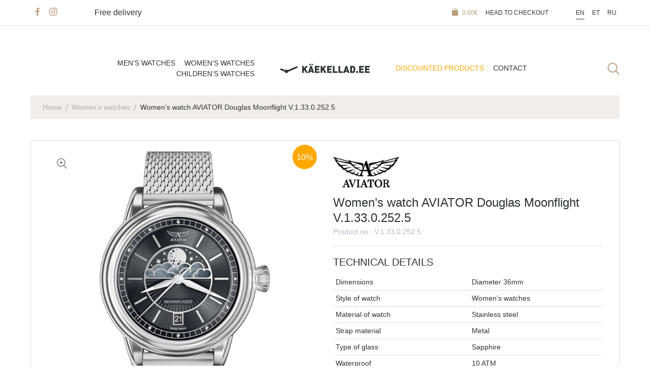

--- FILE ---
content_type: text/html; charset=UTF-8
request_url: https://www.kaekellad.ee/product/naiste-kaekell-aviator-douglas-moonflight-v-1-33-0-252-5/?lang=en
body_size: 25095
content:
<!doctype html>
<html dir="ltr" lang="en-US" prefix="og: https://ogp.me/ns#">
<head>
	<meta charset="UTF-8">
	<meta name="viewport" content="width=device-width, initial-scale=1">
	<link rel="profile" href="http://gmpg.org/xfn/11">
	
	<link rel="preconnect" href="https://www.google.com" crossorigin>
	<link rel="preconnect" href="https://www.googletagmanager.com" crossorigin>
	<link rel="preconnect" href="https://www.gstatic.com" crossorigin>
	<link rel="preconnect" href="https://chimpstatic.com" crossorigin>
	<link rel="preconnect" href="https://connect.facebook.net" crossorigin>
	
	<link rel="dns-prefetch" href="https://www.google.com">
	<link rel="dns-prefetch" href="https://www.googletagmanager.com">
	<link rel="dns-prefetch" href="https://www.gstatic.com">
	<link rel="dns-prefetch" href="https://chimpstatic.com">
	<link rel="dns-prefetch" href="https://connect.facebook.net">

    <link rel="shortcut icon" href="https://www.kaekellad.ee/wp-content/themes/ws-kaekellad/favicon.ico" />
<!--
	<script>

		window.dataLayer = window.dataLayer || [];

		function gtag(){dataLayer.push(arguments);}

		gtag('js', new Date());

		gtag('config', 'UA-51550204-1');

						gtag('event', 'view_item', {
			dynx_itemid: 'V.1.33.0.252.5',
			dynx_pagetype: 'product'
		});
			</script>

	<script>
		(function(i,s,o,g,r,a,m){i['GoogleAnalyticsObject']=r;i[r]=i[r]||function(){
			(i[r].q=i[r].q||[]).push(arguments)},i[r].l=1*new Date();a=s.createElement(o),
			m=s.getElementsByTagName(o)[0];a.async=1;a.src=g;m.parentNode.insertBefore(a,m)
		})(window,document,'script','//www.google-analytics.com/analytics.js','ga');
		ga('create', 'UA-51550204-1', 'auto');
		ga('require', 'displayfeatures');
	    ga('set', 'dimension1', 'V.1.33.0.252.5');
ga('set', 'dimension2', 'product');
				ga('send', 'pageview');
	</script>
        -->

	<title>Women’s watch AVIATOR Douglas Moonflight V.1.33.0.252.5 - Käekellad.ee | Largest selection of wristwatches in Estonia</title>
<link rel="alternate" hreflang="en" href="https://www.kaekellad.ee/product/naiste-kaekell-aviator-douglas-moonflight-v-1-33-0-252-5/?lang=en" />
<link rel="alternate" hreflang="et" href="https://www.kaekellad.ee/toode/naiste-kaekell-aviator-douglas-moonflight-v-1-33-0-252-5/" />
<link rel="alternate" hreflang="ru" href="https://www.kaekellad.ee/product/naiste-kaekell-aviator-douglas-moonflight-v-1-33-0-252-5/?lang=ru" />
<link rel="alternate" hreflang="x-default" href="https://www.kaekellad.ee/toode/naiste-kaekell-aviator-douglas-moonflight-v-1-33-0-252-5/" />

		<!-- All in One SEO 4.9.2 - aioseo.com -->
	<meta name="robots" content="max-image-preview:large" />
	<link rel="canonical" href="https://www.kaekellad.ee/product/naiste-kaekell-aviator-douglas-moonflight-v-1-33-0-252-5/" />
	<meta name="generator" content="All in One SEO (AIOSEO) 4.9.2" />
		<meta property="og:locale" content="en_US" />
		<meta property="og:site_name" content="Käekellad.ee | Largest selection of wristwatches in Estonia - Suurim valik käekellasid Eestis! Enam kui 1700 erinevat mudelit tuntud brändidelt. Teeme koostööd ainult ametlike maaletoojatega." />
		<meta property="og:type" content="article" />
		<meta property="og:title" content="Women’s watch AVIATOR Douglas Moonflight V.1.33.0.252.5 - Käekellad.ee | Largest selection of wristwatches in Estonia" />
		<meta property="og:url" content="https://www.kaekellad.ee/product/naiste-kaekell-aviator-douglas-moonflight-v-1-33-0-252-5/" />
		<meta property="article:published_time" content="2024-03-10T01:20:30+00:00" />
		<meta property="article:modified_time" content="2026-01-22T01:05:50+00:00" />
		<meta property="article:publisher" content="https://www.facebook.com/kvaliteetsedkellad/" />
		<meta name="twitter:card" content="summary" />
		<meta name="twitter:title" content="Women’s watch AVIATOR Douglas Moonflight V.1.33.0.252.5 - Käekellad.ee | Largest selection of wristwatches in Estonia" />
		<script type="application/ld+json" class="aioseo-schema">
			{"@context":"https:\/\/schema.org","@graph":[{"@type":"BreadcrumbList","@id":"https:\/\/www.kaekellad.ee\/product\/naiste-kaekell-aviator-douglas-moonflight-v-1-33-0-252-5\/?lang=en#breadcrumblist","itemListElement":[{"@type":"ListItem","@id":"https:\/\/www.kaekellad.ee\/?lang=en#listItem","position":1,"name":"Home","item":"https:\/\/www.kaekellad.ee\/?lang=en","nextItem":{"@type":"ListItem","@id":"https:\/\/www.kaekellad.ee\/shop\/?lang=en#listItem","name":"Shop"}},{"@type":"ListItem","@id":"https:\/\/www.kaekellad.ee\/shop\/?lang=en#listItem","position":2,"name":"Shop","item":"https:\/\/www.kaekellad.ee\/shop\/?lang=en","nextItem":{"@type":"ListItem","@id":"https:\/\/www.kaekellad.ee\/brand\/aviator\/?lang=en#listItem","name":"AVIATOR"},"previousItem":{"@type":"ListItem","@id":"https:\/\/www.kaekellad.ee\/?lang=en#listItem","name":"Home"}},{"@type":"ListItem","@id":"https:\/\/www.kaekellad.ee\/brand\/aviator\/?lang=en#listItem","position":3,"name":"AVIATOR","item":"https:\/\/www.kaekellad.ee\/brand\/aviator\/?lang=en","nextItem":{"@type":"ListItem","@id":"https:\/\/www.kaekellad.ee\/product\/naiste-kaekell-aviator-douglas-moonflight-v-1-33-0-252-5\/?lang=en#listItem","name":"Women\u2019s watch AVIATOR Douglas Moonflight V.1.33.0.252.5"},"previousItem":{"@type":"ListItem","@id":"https:\/\/www.kaekellad.ee\/shop\/?lang=en#listItem","name":"Shop"}},{"@type":"ListItem","@id":"https:\/\/www.kaekellad.ee\/product\/naiste-kaekell-aviator-douglas-moonflight-v-1-33-0-252-5\/?lang=en#listItem","position":4,"name":"Women\u2019s watch AVIATOR Douglas Moonflight V.1.33.0.252.5","previousItem":{"@type":"ListItem","@id":"https:\/\/www.kaekellad.ee\/brand\/aviator\/?lang=en#listItem","name":"AVIATOR"}}]},{"@type":"ItemPage","@id":"https:\/\/www.kaekellad.ee\/product\/naiste-kaekell-aviator-douglas-moonflight-v-1-33-0-252-5\/?lang=en#itempage","url":"https:\/\/www.kaekellad.ee\/product\/naiste-kaekell-aviator-douglas-moonflight-v-1-33-0-252-5\/?lang=en","name":"Women\u2019s watch AVIATOR Douglas Moonflight V.1.33.0.252.5 - K\u00e4ekellad.ee | Largest selection of wristwatches in Estonia","inLanguage":"en-US","isPartOf":{"@id":"https:\/\/www.kaekellad.ee\/?lang=en\/#website"},"breadcrumb":{"@id":"https:\/\/www.kaekellad.ee\/product\/naiste-kaekell-aviator-douglas-moonflight-v-1-33-0-252-5\/?lang=en#breadcrumblist"},"image":{"@type":"ImageObject","url":"https:\/\/www.kaekellad.ee\/wp-content\/uploads\/2024\/03\/151342.jpg","@id":"https:\/\/www.kaekellad.ee\/product\/naiste-kaekell-aviator-douglas-moonflight-v-1-33-0-252-5\/?lang=en\/#mainImage","width":800,"height":800},"primaryImageOfPage":{"@id":"https:\/\/www.kaekellad.ee\/product\/naiste-kaekell-aviator-douglas-moonflight-v-1-33-0-252-5\/?lang=en#mainImage"},"datePublished":"2024-03-10T03:20:30+02:00","dateModified":"2026-01-22T03:05:50+02:00"},{"@type":"Organization","@id":"https:\/\/www.kaekellad.ee\/?lang=en\/#organization","name":"K\u00e4ekellad.ee | Suurima valikuga k\u00e4ekellade e-pood","description":"Suurim valik k\u00e4ekellasid Eestis! Enam kui 1700 erinevat mudelit tuntud br\u00e4ndidelt. Teeme koost\u00f6\u00f6d ainult ametlike maaletoojatega.","url":"https:\/\/www.kaekellad.ee\/?lang=en\/","telephone":"+37256562491","sameAs":["https:\/\/www.facebook.com\/kvaliteetsedkellad\/","https:\/\/www.instagram.com\/kaekellad\/"]},{"@type":"WebSite","@id":"https:\/\/www.kaekellad.ee\/?lang=en\/#website","url":"https:\/\/www.kaekellad.ee\/?lang=en\/","name":"K\u00e4ekellad.ee | Suurima valikuga k\u00e4ekellade e-pood","description":"Suurim valik k\u00e4ekellasid Eestis! Enam kui 1700 erinevat mudelit tuntud br\u00e4ndidelt. Teeme koost\u00f6\u00f6d ainult ametlike maaletoojatega.","inLanguage":"en-US","publisher":{"@id":"https:\/\/www.kaekellad.ee\/?lang=en\/#organization"}}]}
		</script>
		<!-- All in One SEO -->


<!-- Google Tag Manager for WordPress by gtm4wp.com -->
<script data-cfasync="false" data-pagespeed-no-defer>
	var gtm4wp_datalayer_name = "dataLayer";
	var dataLayer = dataLayer || [];
	const gtm4wp_use_sku_instead = 0;
	const gtm4wp_currency = 'EUR';
	const gtm4wp_product_per_impression = 10;
	const gtm4wp_clear_ecommerce = true;
	const gtm4wp_datalayer_max_timeout = 2000;
</script>
<!-- End Google Tag Manager for WordPress by gtm4wp.com --><link rel='dns-prefetch' href='//cdn.jsdelivr.net' />
<link rel='dns-prefetch' href='//polyfill.io' />
<link rel='dns-prefetch' href='//partners.lhv.ee' />
<link rel='dns-prefetch' href='//capi-automation.s3.us-east-2.amazonaws.com' />

<link rel="alternate" type="application/rss+xml" title="Käekellad.ee | Largest selection of wristwatches in Estonia &raquo; Feed" href="https://www.kaekellad.ee/feed/?lang=en" />
<link rel="alternate" type="application/rss+xml" title="Käekellad.ee | Largest selection of wristwatches in Estonia &raquo; Comments Feed" href="https://www.kaekellad.ee/comments/feed/?lang=en" />
<link rel="alternate" type="application/rss+xml" title="Käekellad.ee | Largest selection of wristwatches in Estonia &raquo; Women’s watch AVIATOR Douglas Moonflight V.1.33.0.252.5 Comments Feed" href="https://www.kaekellad.ee/product/naiste-kaekell-aviator-douglas-moonflight-v-1-33-0-252-5/feed/?lang=en" />
<link rel="alternate" title="oEmbed (JSON)" type="application/json+oembed" href="https://www.kaekellad.ee/wp-json/oembed/1.0/embed?url=https%3A%2F%2Fwww.kaekellad.ee%2Fproduct%2Fnaiste-kaekell-aviator-douglas-moonflight-v-1-33-0-252-5%2F%3Flang%3Den" />
<link rel="alternate" title="oEmbed (XML)" type="text/xml+oembed" href="https://www.kaekellad.ee/wp-json/oembed/1.0/embed?url=https%3A%2F%2Fwww.kaekellad.ee%2Fproduct%2Fnaiste-kaekell-aviator-douglas-moonflight-v-1-33-0-252-5%2F%3Flang%3Den&#038;format=xml" />
<style id='wp-img-auto-sizes-contain-inline-css' type='text/css'>
img:is([sizes=auto i],[sizes^="auto," i]){contain-intrinsic-size:3000px 1500px}
/*# sourceURL=wp-img-auto-sizes-contain-inline-css */
</style>
<link rel='stylesheet' id='sbi_styles-css' href='https://www.kaekellad.ee/wp-content/plugins/instagram-feed/css/sbi-styles.min.css?ver=6.10.0' type='text/css' media='all' />
<style id='wp-emoji-styles-inline-css' type='text/css'>

	img.wp-smiley, img.emoji {
		display: inline !important;
		border: none !important;
		box-shadow: none !important;
		height: 1em !important;
		width: 1em !important;
		margin: 0 0.07em !important;
		vertical-align: -0.1em !important;
		background: none !important;
		padding: 0 !important;
	}
/*# sourceURL=wp-emoji-styles-inline-css */
</style>
<link rel='stylesheet' id='wp-block-library-css' href='https://www.kaekellad.ee/wp-includes/css/dist/block-library/style.min.css?ver=6.9' type='text/css' media='all' />
<link data-minify="1" rel='stylesheet' id='wc-blocks-style-css' href='https://www.kaekellad.ee/wp-content/cache/min/1/wp-content/plugins/woocommerce/assets/client/blocks/wc-blocks.css?ver=1766404109' type='text/css' media='all' />
<style id='global-styles-inline-css' type='text/css'>
:root{--wp--preset--aspect-ratio--square: 1;--wp--preset--aspect-ratio--4-3: 4/3;--wp--preset--aspect-ratio--3-4: 3/4;--wp--preset--aspect-ratio--3-2: 3/2;--wp--preset--aspect-ratio--2-3: 2/3;--wp--preset--aspect-ratio--16-9: 16/9;--wp--preset--aspect-ratio--9-16: 9/16;--wp--preset--color--black: #000000;--wp--preset--color--cyan-bluish-gray: #abb8c3;--wp--preset--color--white: #ffffff;--wp--preset--color--pale-pink: #f78da7;--wp--preset--color--vivid-red: #cf2e2e;--wp--preset--color--luminous-vivid-orange: #ff6900;--wp--preset--color--luminous-vivid-amber: #fcb900;--wp--preset--color--light-green-cyan: #7bdcb5;--wp--preset--color--vivid-green-cyan: #00d084;--wp--preset--color--pale-cyan-blue: #8ed1fc;--wp--preset--color--vivid-cyan-blue: #0693e3;--wp--preset--color--vivid-purple: #9b51e0;--wp--preset--gradient--vivid-cyan-blue-to-vivid-purple: linear-gradient(135deg,rgb(6,147,227) 0%,rgb(155,81,224) 100%);--wp--preset--gradient--light-green-cyan-to-vivid-green-cyan: linear-gradient(135deg,rgb(122,220,180) 0%,rgb(0,208,130) 100%);--wp--preset--gradient--luminous-vivid-amber-to-luminous-vivid-orange: linear-gradient(135deg,rgb(252,185,0) 0%,rgb(255,105,0) 100%);--wp--preset--gradient--luminous-vivid-orange-to-vivid-red: linear-gradient(135deg,rgb(255,105,0) 0%,rgb(207,46,46) 100%);--wp--preset--gradient--very-light-gray-to-cyan-bluish-gray: linear-gradient(135deg,rgb(238,238,238) 0%,rgb(169,184,195) 100%);--wp--preset--gradient--cool-to-warm-spectrum: linear-gradient(135deg,rgb(74,234,220) 0%,rgb(151,120,209) 20%,rgb(207,42,186) 40%,rgb(238,44,130) 60%,rgb(251,105,98) 80%,rgb(254,248,76) 100%);--wp--preset--gradient--blush-light-purple: linear-gradient(135deg,rgb(255,206,236) 0%,rgb(152,150,240) 100%);--wp--preset--gradient--blush-bordeaux: linear-gradient(135deg,rgb(254,205,165) 0%,rgb(254,45,45) 50%,rgb(107,0,62) 100%);--wp--preset--gradient--luminous-dusk: linear-gradient(135deg,rgb(255,203,112) 0%,rgb(199,81,192) 50%,rgb(65,88,208) 100%);--wp--preset--gradient--pale-ocean: linear-gradient(135deg,rgb(255,245,203) 0%,rgb(182,227,212) 50%,rgb(51,167,181) 100%);--wp--preset--gradient--electric-grass: linear-gradient(135deg,rgb(202,248,128) 0%,rgb(113,206,126) 100%);--wp--preset--gradient--midnight: linear-gradient(135deg,rgb(2,3,129) 0%,rgb(40,116,252) 100%);--wp--preset--font-size--small: 13px;--wp--preset--font-size--medium: 20px;--wp--preset--font-size--large: 36px;--wp--preset--font-size--x-large: 42px;--wp--preset--spacing--20: 0.44rem;--wp--preset--spacing--30: 0.67rem;--wp--preset--spacing--40: 1rem;--wp--preset--spacing--50: 1.5rem;--wp--preset--spacing--60: 2.25rem;--wp--preset--spacing--70: 3.38rem;--wp--preset--spacing--80: 5.06rem;--wp--preset--shadow--natural: 6px 6px 9px rgba(0, 0, 0, 0.2);--wp--preset--shadow--deep: 12px 12px 50px rgba(0, 0, 0, 0.4);--wp--preset--shadow--sharp: 6px 6px 0px rgba(0, 0, 0, 0.2);--wp--preset--shadow--outlined: 6px 6px 0px -3px rgb(255, 255, 255), 6px 6px rgb(0, 0, 0);--wp--preset--shadow--crisp: 6px 6px 0px rgb(0, 0, 0);}:where(.is-layout-flex){gap: 0.5em;}:where(.is-layout-grid){gap: 0.5em;}body .is-layout-flex{display: flex;}.is-layout-flex{flex-wrap: wrap;align-items: center;}.is-layout-flex > :is(*, div){margin: 0;}body .is-layout-grid{display: grid;}.is-layout-grid > :is(*, div){margin: 0;}:where(.wp-block-columns.is-layout-flex){gap: 2em;}:where(.wp-block-columns.is-layout-grid){gap: 2em;}:where(.wp-block-post-template.is-layout-flex){gap: 1.25em;}:where(.wp-block-post-template.is-layout-grid){gap: 1.25em;}.has-black-color{color: var(--wp--preset--color--black) !important;}.has-cyan-bluish-gray-color{color: var(--wp--preset--color--cyan-bluish-gray) !important;}.has-white-color{color: var(--wp--preset--color--white) !important;}.has-pale-pink-color{color: var(--wp--preset--color--pale-pink) !important;}.has-vivid-red-color{color: var(--wp--preset--color--vivid-red) !important;}.has-luminous-vivid-orange-color{color: var(--wp--preset--color--luminous-vivid-orange) !important;}.has-luminous-vivid-amber-color{color: var(--wp--preset--color--luminous-vivid-amber) !important;}.has-light-green-cyan-color{color: var(--wp--preset--color--light-green-cyan) !important;}.has-vivid-green-cyan-color{color: var(--wp--preset--color--vivid-green-cyan) !important;}.has-pale-cyan-blue-color{color: var(--wp--preset--color--pale-cyan-blue) !important;}.has-vivid-cyan-blue-color{color: var(--wp--preset--color--vivid-cyan-blue) !important;}.has-vivid-purple-color{color: var(--wp--preset--color--vivid-purple) !important;}.has-black-background-color{background-color: var(--wp--preset--color--black) !important;}.has-cyan-bluish-gray-background-color{background-color: var(--wp--preset--color--cyan-bluish-gray) !important;}.has-white-background-color{background-color: var(--wp--preset--color--white) !important;}.has-pale-pink-background-color{background-color: var(--wp--preset--color--pale-pink) !important;}.has-vivid-red-background-color{background-color: var(--wp--preset--color--vivid-red) !important;}.has-luminous-vivid-orange-background-color{background-color: var(--wp--preset--color--luminous-vivid-orange) !important;}.has-luminous-vivid-amber-background-color{background-color: var(--wp--preset--color--luminous-vivid-amber) !important;}.has-light-green-cyan-background-color{background-color: var(--wp--preset--color--light-green-cyan) !important;}.has-vivid-green-cyan-background-color{background-color: var(--wp--preset--color--vivid-green-cyan) !important;}.has-pale-cyan-blue-background-color{background-color: var(--wp--preset--color--pale-cyan-blue) !important;}.has-vivid-cyan-blue-background-color{background-color: var(--wp--preset--color--vivid-cyan-blue) !important;}.has-vivid-purple-background-color{background-color: var(--wp--preset--color--vivid-purple) !important;}.has-black-border-color{border-color: var(--wp--preset--color--black) !important;}.has-cyan-bluish-gray-border-color{border-color: var(--wp--preset--color--cyan-bluish-gray) !important;}.has-white-border-color{border-color: var(--wp--preset--color--white) !important;}.has-pale-pink-border-color{border-color: var(--wp--preset--color--pale-pink) !important;}.has-vivid-red-border-color{border-color: var(--wp--preset--color--vivid-red) !important;}.has-luminous-vivid-orange-border-color{border-color: var(--wp--preset--color--luminous-vivid-orange) !important;}.has-luminous-vivid-amber-border-color{border-color: var(--wp--preset--color--luminous-vivid-amber) !important;}.has-light-green-cyan-border-color{border-color: var(--wp--preset--color--light-green-cyan) !important;}.has-vivid-green-cyan-border-color{border-color: var(--wp--preset--color--vivid-green-cyan) !important;}.has-pale-cyan-blue-border-color{border-color: var(--wp--preset--color--pale-cyan-blue) !important;}.has-vivid-cyan-blue-border-color{border-color: var(--wp--preset--color--vivid-cyan-blue) !important;}.has-vivid-purple-border-color{border-color: var(--wp--preset--color--vivid-purple) !important;}.has-vivid-cyan-blue-to-vivid-purple-gradient-background{background: var(--wp--preset--gradient--vivid-cyan-blue-to-vivid-purple) !important;}.has-light-green-cyan-to-vivid-green-cyan-gradient-background{background: var(--wp--preset--gradient--light-green-cyan-to-vivid-green-cyan) !important;}.has-luminous-vivid-amber-to-luminous-vivid-orange-gradient-background{background: var(--wp--preset--gradient--luminous-vivid-amber-to-luminous-vivid-orange) !important;}.has-luminous-vivid-orange-to-vivid-red-gradient-background{background: var(--wp--preset--gradient--luminous-vivid-orange-to-vivid-red) !important;}.has-very-light-gray-to-cyan-bluish-gray-gradient-background{background: var(--wp--preset--gradient--very-light-gray-to-cyan-bluish-gray) !important;}.has-cool-to-warm-spectrum-gradient-background{background: var(--wp--preset--gradient--cool-to-warm-spectrum) !important;}.has-blush-light-purple-gradient-background{background: var(--wp--preset--gradient--blush-light-purple) !important;}.has-blush-bordeaux-gradient-background{background: var(--wp--preset--gradient--blush-bordeaux) !important;}.has-luminous-dusk-gradient-background{background: var(--wp--preset--gradient--luminous-dusk) !important;}.has-pale-ocean-gradient-background{background: var(--wp--preset--gradient--pale-ocean) !important;}.has-electric-grass-gradient-background{background: var(--wp--preset--gradient--electric-grass) !important;}.has-midnight-gradient-background{background: var(--wp--preset--gradient--midnight) !important;}.has-small-font-size{font-size: var(--wp--preset--font-size--small) !important;}.has-medium-font-size{font-size: var(--wp--preset--font-size--medium) !important;}.has-large-font-size{font-size: var(--wp--preset--font-size--large) !important;}.has-x-large-font-size{font-size: var(--wp--preset--font-size--x-large) !important;}
/*# sourceURL=global-styles-inline-css */
</style>

<style id='classic-theme-styles-inline-css' type='text/css'>
/*! This file is auto-generated */
.wp-block-button__link{color:#fff;background-color:#32373c;border-radius:9999px;box-shadow:none;text-decoration:none;padding:calc(.667em + 2px) calc(1.333em + 2px);font-size:1.125em}.wp-block-file__button{background:#32373c;color:#fff;text-decoration:none}
/*# sourceURL=/wp-includes/css/classic-themes.min.css */
</style>
<link data-minify="1" rel='stylesheet' id='woo-shipping-dpd-baltic-css' href='https://www.kaekellad.ee/wp-content/cache/min/1/wp-content/plugins/woo-shipping-dpd-baltic/public/css/dpd-public.css?ver=1766404109' type='text/css' media='all' />
<link data-minify="1" rel='stylesheet' id='select2css-css' href='https://www.kaekellad.ee/wp-content/cache/min/1/npm/select2@4.1.0-rc.0/dist/css/select2.min.css?ver=1766404109' type='text/css' media='all' />
<link rel='stylesheet' id='photoswipe-css' href='https://www.kaekellad.ee/wp-content/plugins/woocommerce/assets/css/photoswipe/photoswipe.min.css?ver=10.4.2' type='text/css' media='all' />
<link rel='stylesheet' id='photoswipe-default-skin-css' href='https://www.kaekellad.ee/wp-content/plugins/woocommerce/assets/css/photoswipe/default-skin/default-skin.min.css?ver=10.4.2' type='text/css' media='all' />
<style id='woocommerce-inline-inline-css' type='text/css'>
.woocommerce form .form-row .required { visibility: visible; }
/*# sourceURL=woocommerce-inline-inline-css */
</style>
<link data-minify="1" rel='stylesheet' id='if-menu-site-css-css' href='https://www.kaekellad.ee/wp-content/cache/min/1/wp-content/plugins/if-menu/assets/if-menu-site.css?ver=1766404109' type='text/css' media='all' />
<link data-minify="1" rel='stylesheet' id='montonio-style-css' href='https://www.kaekellad.ee/wp-content/cache/min/1/wp-content/plugins/montonio-for-woocommerce/assets/css/montonio-style.css?ver=1766404109' type='text/css' media='all' />
<link data-minify="1" rel='stylesheet' id='ws-style-css-css' href='https://www.kaekellad.ee/wp-content/cache/min/1/wp-content/themes/ws-kaekellad/style.css?ver=1766404109' type='text/css' media='all' />
<link data-minify="1" rel='stylesheet' id='ws-main-css-css' href='https://www.kaekellad.ee/wp-content/cache/min/1/wp-content/themes/ws-kaekellad/assets/dist/css/main.css?ver=1766404109' type='text/css' media='all' />
<link data-minify="1" rel='stylesheet' id='ws-edits-css-css' href='https://www.kaekellad.ee/wp-content/cache/min/1/wp-content/themes/ws-kaekellad/assets/dist/css/edits.css?ver=1766404109' type='text/css' media='all' />
<style id='rocket-lazyload-inline-css' type='text/css'>
.rll-youtube-player{position:relative;padding-bottom:56.23%;height:0;overflow:hidden;max-width:100%;}.rll-youtube-player:focus-within{outline: 2px solid currentColor;outline-offset: 5px;}.rll-youtube-player iframe{position:absolute;top:0;left:0;width:100%;height:100%;z-index:100;background:0 0}.rll-youtube-player img{bottom:0;display:block;left:0;margin:auto;max-width:100%;width:100%;position:absolute;right:0;top:0;border:none;height:auto;-webkit-transition:.4s all;-moz-transition:.4s all;transition:.4s all}.rll-youtube-player img:hover{-webkit-filter:brightness(75%)}.rll-youtube-player .play{height:100%;width:100%;left:0;top:0;position:absolute;background:url(https://www.kaekellad.ee/wp-content/plugins/rocket-lazy-load/assets/img/youtube.png) no-repeat center;background-color: transparent !important;cursor:pointer;border:none;}
/*# sourceURL=rocket-lazyload-inline-css */
</style>
<script type="text/javascript" src="https://www.kaekellad.ee/wp-includes/js/jquery/jquery.min.js?ver=3.7.1" id="jquery-core-js"></script>
<script type="text/javascript" src="https://www.kaekellad.ee/wp-includes/js/jquery/jquery-migrate.min.js?ver=3.4.1" id="jquery-migrate-js" data-rocket-defer defer></script>
<script data-minify="1" type="text/javascript" src="https://www.kaekellad.ee/wp-content/cache/min/1/wp-content/plugins/woocommerce-eabi-postoffice/js/jquery.cascadingdropdown.js?ver=1766404109" id="jquery-cascadingdropdown-js" data-rocket-defer defer></script>
<script data-minify="1" type="text/javascript" src="https://www.kaekellad.ee/wp-content/cache/min/1/wp-content/plugins/woocommerce-eabi-postoffice/js/eabi.cascadingdropdown.js?ver=1766404109" id="eabi-cascadingdropdown-js" data-rocket-defer defer></script>
<script type="text/javascript" id="wpml-cookie-js-extra">
/* <![CDATA[ */
var wpml_cookies = {"wp-wpml_current_language":{"value":"en","expires":1,"path":"/"}};
var wpml_cookies = {"wp-wpml_current_language":{"value":"en","expires":1,"path":"/"}};
//# sourceURL=wpml-cookie-js-extra
/* ]]> */
</script>
<script data-minify="1" type="text/javascript" src="https://www.kaekellad.ee/wp-content/cache/min/1/wp-content/plugins/sitepress-multilingual-cms/res/js/cookies/language-cookie.js?ver=1766404109" id="wpml-cookie-js" defer="defer" data-wp-strategy="defer"></script>
<script type="text/javascript" id="woo-shipping-dpd-baltic-js-extra">
/* <![CDATA[ */
var dpd = {"fe_ajax_nonce":"f9f1667bd8","ajax_url":"/wp-admin/admin-ajax.php"};
//# sourceURL=woo-shipping-dpd-baltic-js-extra
/* ]]> */
</script>
<script data-minify="1" type="text/javascript" src="https://www.kaekellad.ee/wp-content/cache/min/1/wp-content/plugins/woo-shipping-dpd-baltic/public/js/dpd-public.js?ver=1766404109" id="woo-shipping-dpd-baltic-js" data-rocket-defer defer></script>
<script type="text/javascript" src="https://www.kaekellad.ee/wp-content/plugins/woocommerce/assets/js/jquery-blockui/jquery.blockUI.min.js?ver=2.7.0-wc.10.4.2" id="wc-jquery-blockui-js" defer="defer" data-wp-strategy="defer"></script>
<script type="text/javascript" id="wc-add-to-cart-js-extra">
/* <![CDATA[ */
var wc_add_to_cart_params = {"ajax_url":"/wp-admin/admin-ajax.php?lang=en","wc_ajax_url":"/?lang=en&wc-ajax=%%endpoint%%","i18n_view_cart":"View cart","cart_url":"https://www.kaekellad.ee/checkout/?lang=en","is_cart":"","cart_redirect_after_add":"no"};
//# sourceURL=wc-add-to-cart-js-extra
/* ]]> */
</script>
<script type="text/javascript" src="https://www.kaekellad.ee/wp-content/plugins/woocommerce/assets/js/frontend/add-to-cart.min.js?ver=10.4.2" id="wc-add-to-cart-js" defer="defer" data-wp-strategy="defer"></script>
<script type="text/javascript" src="https://www.kaekellad.ee/wp-content/plugins/woocommerce/assets/js/zoom/jquery.zoom.min.js?ver=1.7.21-wc.10.4.2" id="wc-zoom-js" defer="defer" data-wp-strategy="defer"></script>
<script type="text/javascript" src="https://www.kaekellad.ee/wp-content/plugins/woocommerce/assets/js/flexslider/jquery.flexslider.min.js?ver=2.7.2-wc.10.4.2" id="wc-flexslider-js" defer="defer" data-wp-strategy="defer"></script>
<script type="text/javascript" src="https://www.kaekellad.ee/wp-content/plugins/woocommerce/assets/js/photoswipe/photoswipe.min.js?ver=4.1.1-wc.10.4.2" id="wc-photoswipe-js" defer="defer" data-wp-strategy="defer"></script>
<script type="text/javascript" src="https://www.kaekellad.ee/wp-content/plugins/woocommerce/assets/js/photoswipe/photoswipe-ui-default.min.js?ver=4.1.1-wc.10.4.2" id="wc-photoswipe-ui-default-js" defer="defer" data-wp-strategy="defer"></script>
<script type="text/javascript" id="wc-single-product-js-extra">
/* <![CDATA[ */
var wc_single_product_params = {"i18n_required_rating_text":"Please select a rating","i18n_rating_options":["1 of 5 stars","2 of 5 stars","3 of 5 stars","4 of 5 stars","5 of 5 stars"],"i18n_product_gallery_trigger_text":"View full-screen image gallery","review_rating_required":"yes","flexslider":{"rtl":false,"animation":"slide","smoothHeight":true,"directionNav":false,"controlNav":"thumbnails","slideshow":false,"animationSpeed":500,"animationLoop":false,"allowOneSlide":false},"zoom_enabled":"1","zoom_options":[],"photoswipe_enabled":"1","photoswipe_options":{"shareEl":false,"closeOnScroll":false,"history":false,"hideAnimationDuration":0,"showAnimationDuration":0},"flexslider_enabled":"1"};
//# sourceURL=wc-single-product-js-extra
/* ]]> */
</script>
<script type="text/javascript" src="https://www.kaekellad.ee/wp-content/plugins/woocommerce/assets/js/frontend/single-product.min.js?ver=10.4.2" id="wc-single-product-js" defer="defer" data-wp-strategy="defer"></script>
<script type="text/javascript" src="https://www.kaekellad.ee/wp-content/plugins/woocommerce/assets/js/js-cookie/js.cookie.min.js?ver=2.1.4-wc.10.4.2" id="wc-js-cookie-js" defer="defer" data-wp-strategy="defer"></script>
<script type="text/javascript" id="woocommerce-js-extra">
/* <![CDATA[ */
var woocommerce_params = {"ajax_url":"/wp-admin/admin-ajax.php?lang=en","wc_ajax_url":"/?lang=en&wc-ajax=%%endpoint%%","i18n_password_show":"Show password","i18n_password_hide":"Hide password"};
//# sourceURL=woocommerce-js-extra
/* ]]> */
</script>
<script type="text/javascript" src="https://www.kaekellad.ee/wp-content/plugins/woocommerce/assets/js/frontend/woocommerce.min.js?ver=10.4.2" id="woocommerce-js" defer="defer" data-wp-strategy="defer"></script>
<script data-minify="1" type="text/javascript" src="https://www.kaekellad.ee/wp-content/cache/min/1/wp-content/plugins/woo-lhv-hire-purchase/assets/js/checkout.js?ver=1766404109" id="lhv-hire-purchase-js" data-rocket-defer defer></script>
<script data-minify="1" type="text/javascript" src="https://www.kaekellad.ee/wp-content/cache/min/1/assets/scripts/calculator.min.js?ver=1766404127" id="lhv-calculator-js" data-rocket-defer defer></script>
<link rel="https://api.w.org/" href="https://www.kaekellad.ee/wp-json/" /><link rel="alternate" title="JSON" type="application/json" href="https://www.kaekellad.ee/wp-json/wp/v2/product/488296" /><link rel="EditURI" type="application/rsd+xml" title="RSD" href="https://www.kaekellad.ee/xmlrpc.php?rsd" />

<link rel='shortlink' href='https://www.kaekellad.ee/?p=488296&#038;lang=en' />
<meta name="generator" content="WPML ver:4.8.6 stt:1,15,46;" />
        <script>
            (function ($) {
                const styles = `
                .monthly_payment {
                    font-size: 12px;
                }
                .products .product .esto_calculator {
                    margin-bottom: 16px;
                }
            `;
                const styleSheet = document.createElement('style');
                styleSheet.type = 'text/css';
                styleSheet.innerText = styles;
                document.head.appendChild(styleSheet);
            })(jQuery);
        </script>
        	<script>

					        // jQuery(document).on( 'change', '.wc_payment_methods input[name="payment_method"]', function() {
				// 	jQuery('body').trigger('update_checkout');
				// });
					</script>
			
<!-- Google Tag Manager for WordPress by gtm4wp.com -->
<!-- GTM Container placement set to automatic -->
<script data-cfasync="false" data-pagespeed-no-defer>
	var dataLayer_content = {"pagePostType":"product","pagePostType2":"single-product","customerTotalOrders":0,"customerTotalOrderValue":0,"customerFirstName":"","customerLastName":"","customerBillingFirstName":"","customerBillingLastName":"","customerBillingCompany":"","customerBillingAddress1":"","customerBillingAddress2":"","customerBillingCity":"","customerBillingState":"","customerBillingPostcode":"","customerBillingCountry":"","customerBillingEmail":"","customerBillingEmailHash":"","customerBillingPhone":"","customerShippingFirstName":"","customerShippingLastName":"","customerShippingCompany":"","customerShippingAddress1":"","customerShippingAddress2":"","customerShippingCity":"","customerShippingState":"","customerShippingPostcode":"","customerShippingCountry":"","productRatingCounts":[],"productAverageRating":0,"productReviewCount":0,"productType":"simple","productIsVariable":0};
	dataLayer.push( dataLayer_content );
</script>
<script data-cfasync="false" data-pagespeed-no-defer>
(function(w,d,s,l,i){w[l]=w[l]||[];w[l].push({'gtm.start':
new Date().getTime(),event:'gtm.js'});var f=d.getElementsByTagName(s)[0],
j=d.createElement(s),dl=l!='dataLayer'?'&l='+l:'';j.async=true;j.src=
'//www.googletagmanager.com/gtm.js?id='+i+dl;f.parentNode.insertBefore(j,f);
})(window,document,'script','dataLayer','GTM-MKTP948Z');
</script>
<!-- End Google Tag Manager for WordPress by gtm4wp.com --><link rel="pingback" href="https://www.kaekellad.ee/xmlrpc.php">	<noscript><style>.woocommerce-product-gallery{ opacity: 1 !important; }</style></noscript>
				<script  type="text/javascript">
				!function(f,b,e,v,n,t,s){if(f.fbq)return;n=f.fbq=function(){n.callMethod?
					n.callMethod.apply(n,arguments):n.queue.push(arguments)};if(!f._fbq)f._fbq=n;
					n.push=n;n.loaded=!0;n.version='2.0';n.queue=[];t=b.createElement(e);t.async=!0;
					t.src=v;s=b.getElementsByTagName(e)[0];s.parentNode.insertBefore(t,s)}(window,
					document,'script','https://connect.facebook.net/en_US/fbevents.js');
			</script>
			<!-- WooCommerce Facebook Integration Begin -->
			<script  type="text/javascript">

				fbq('init', '1594543160857974', {}, {
    "agent": "woocommerce_0-10.4.2-3.5.15"
});

				document.addEventListener( 'DOMContentLoaded', function() {
					// Insert placeholder for events injected when a product is added to the cart through AJAX.
					document.body.insertAdjacentHTML( 'beforeend', '<div class=\"wc-facebook-pixel-event-placeholder\"></div>' );
				}, false );

			</script>
			<!-- WooCommerce Facebook Integration End -->
			<noscript><style id="rocket-lazyload-nojs-css">.rll-youtube-player, [data-lazy-src]{display:none !important;}</style></noscript><meta name="generator" content="WP Rocket 3.20.2" data-wpr-features="wpr_defer_js wpr_minify_js wpr_minify_css wpr_desktop" /></head>

<body class="wp-singular product-template-default single single-product postid-488296 wp-theme-ws-kaekellad theme-ws-kaekellad woocommerce woocommerce-page woocommerce-no-js hide-customerchat">
<div data-rocket-location-hash="54257ff4dc2eb7aae68fa23eb5f11e06" id="page" class="site">

    <div data-rocket-location-hash="529cd4165a7b4f0402647f60cfdd73c0" class="headbar">
        <div data-rocket-location-hash="1c01deb9bb28db2b66325e0764bb0341" class="site-width">
            <div class="headbar__flex">
                <div class="headbar__social">
                    <div class="socialbar">
                        <ul>
	                                                        <li><a target="_blank" href="https://www.facebook.com/kvaliteetsedkellad/"><svg version="1.1" id="Layer_1" xmlns="http://www.w3.org/2000/svg" xmlns:xlink="http://www.w3.org/1999/xlink" x="0px" y="0px"
	 viewBox="0 0 59 59" width="59" height="59" style="enable-background:new 0 0 59 59;" xml:space="preserve">
<path d="M23.1,58.9V31.7h-9.7V22h9.7l-0.2-6.9c0-9.1,6.7-14.5,14.7-14.5c3.8,0,5.8,0.4,6.8,0.5v9.2h-6.7
	c-4.3,0-5.1,2.2-5.1,5.3l0.3,6.3h11.6l-1.9,9.7h-9.7v27.2H23.1z"/>
</svg>
</a></li>
	                        	                                                    <li><a target="_blank" href="https://www.instagram.com/kaekellad/"><svg version="1.1" id="Layer_1" xmlns="http://www.w3.org/2000/svg" xmlns:xlink="http://www.w3.org/1999/xlink" x="0px" y="0px"
	 viewBox="0 0 59 59" style="enable-background:new 0 0 59 59;" width="59" height="59" xml:space="preserve">
<g>
	<g>
		<path d="M57.7,17.7c-0.1-3-0.6-5.1-1.3-6.9c-0.7-1.9-1.7-3.5-3.3-5c-1.6-1.6-3.2-2.6-5-3.3c-1.8-0.7-3.9-1.2-6.9-1.3
			C38.2,1,37.2,1,29.5,1c-7.7,0-8.7,0-11.7,0.2c-3,0.1-5.1,0.6-6.9,1.3C9,3.2,7.4,4.2,5.8,5.8c-1.6,1.6-2.6,3.2-3.3,5
			c-0.7,1.8-1.2,3.9-1.3,6.9c-0.1,3-0.2,4-0.2,11.7c0,7.7,0,8.7,0.2,11.7c0.1,3,0.6,5.1,1.3,6.9c0.7,1.9,1.7,3.5,3.3,5
			c1.6,1.6,3.2,2.6,5,3.3c1.8,0.7,3.9,1.2,6.9,1.3c3,0.1,4,0.2,11.7,0.2c7.7,0,8.7,0,11.7-0.2c3-0.1,5.1-0.6,6.9-1.3
			c1.9-0.7,3.5-1.7,5-3.3c1.6-1.6,2.6-3.2,3.3-5c0.7-1.8,1.2-3.9,1.3-6.9c0.1-3,0.2-4,0.2-11.7C57.9,21.7,57.9,20.8,57.7,17.7z
			 M52.6,41c-0.1,2.8-0.6,4.3-1,5.3c-0.5,1.3-1.1,2.3-2.1,3.3c-1,1-1.9,1.6-3.3,2.1c-1,0.4-2.5,0.9-5.3,1c-3,0.1-3.9,0.2-11.5,0.2
			s-8.5,0-11.5-0.2c-2.8-0.1-4.3-0.6-5.3-1c-1.3-0.5-2.3-1.1-3.3-2.1c-1-1-1.6-1.9-2.1-3.3c-0.4-1-0.9-2.5-1-5.3
			c-0.1-3-0.2-3.9-0.2-11.5c0-7.6,0-8.5,0.2-11.5c0.1-2.8,0.6-4.3,1-5.3c0.5-1.3,1.1-2.3,2.1-3.3c1-1,1.9-1.6,3.3-2.1
			c1-0.4,2.5-0.9,5.3-1c3-0.1,3.9-0.2,11.5-0.2c7.6,0,8.5,0,11.5,0.2c2.8,0.1,4.3,0.6,5.3,1c1.3,0.5,2.3,1.1,3.3,2.1
			c1,1,1.6,1.9,2.1,3.3c0.4,1,0.9,2.5,1,5.3c0.1,3,0.2,3.9,0.2,11.5C52.8,37.1,52.8,38,52.6,41z M29.5,14.8
			c-8.1,0-14.6,6.5-14.6,14.6c0,8.1,6.5,14.6,14.6,14.6c8.1,0,14.6-6.5,14.6-14.6C44.1,21.4,37.5,14.8,29.5,14.8z M29.5,38.9
			c-5.2,0-9.5-4.2-9.5-9.5c0-5.2,4.2-9.5,9.5-9.5c5.2,0,9.5,4.2,9.5,9.5C39,34.7,34.7,38.9,29.5,38.9z M44.7,10.9
			c-1.9,0-3.4,1.5-3.4,3.4c0,1.9,1.5,3.4,3.4,3.4c1.9,0,3.4-1.5,3.4-3.4C48.1,12.4,46.5,10.9,44.7,10.9z"/>
	</g>
</g>
</svg></a></li>
                        </ul>
                    </div>
                </div>

                
                <div class="headbar__slogans">
                    <div class="slogan-slide">
	                                                <div style="opacity:0"><h2>14-day returns policy</h2></div>
	                                                <div style="opacity:0"><h2>Free delivery</h2></div>
	                                                <div style="opacity:0"><h2>5000+ satisfied customers</h2></div>
	                                                <div style="opacity:0"><h2>Two-year warranty on all products</h2></div>
	                                                <div style="opacity:0"><h2>Hire-purchase option</h2></div>
	                                                <div style="opacity:0"><h2>Original products from recognised watchmakers only</h2></div>
	                                        </div>
                </div>

                
                <div class="headbar__right">
                    <div class="widget_shopping_cart_content">
                                <div class="headbar__account-links">
        <a href="https://www.kaekellad.ee/checkout/?lang=en" class="cart-link">
            <span class="cart-link__total"><span class="woocommerce-Price-amount amount"><bdi>0.00<span class="woocommerce-Price-currencySymbol">&euro;</span></bdi></span></span>
            <span class="cart-link__link">Head to checkout</span>
        </a>
    </div>
                    </div>
                    <div class="headbar__lang">
                        <div class="lang">
	                        	                        <ul>
		                        			                        <li class="is-active"><a href="https://www.kaekellad.ee/product/naiste-kaekell-aviator-douglas-moonflight-v-1-33-0-252-5/?lang=en">En</a></li>
		                        			                        <li class=""><a href="https://www.kaekellad.ee/toode/naiste-kaekell-aviator-douglas-moonflight-v-1-33-0-252-5/">Et</a></li>
		                        			                        <li class=""><a href="https://www.kaekellad.ee/product/naiste-kaekell-aviator-douglas-moonflight-v-1-33-0-252-5/?lang=ru">Ru</a></li>
		                        	                        </ul>
                        </div>
                    </div>
                </div>

                <div class="headbar__logo">
                    <a href="https://www.kaekellad.ee/?lang=en" rel="home" title="Käekellad.ee | Largest selection of wristwatches in Estonia">
                        <svg version="1.1" id="Layer_1" xmlns="http://www.w3.org/2000/svg" xmlns:xlink="http://www.w3.org/1999/xlink" x="0px" y="0px"
	 viewBox="0 0 286.4 34.4" width="286" height="34" style="enable-background:new 0 0 286.4 34.4;" xml:space="preserve">

<path fill="#2F3133" d="M26.3,22.2c-1-1.1-2.4-1.8-4-1.8c-1.5,0-2.9,0.7-3.9,1.7L4.3,16.5l-1.8,4.6l13.7,5.4l1,0.4
    c0.5,2.4,2.7,4.2,5.2,4.2c2.5,0,4.6-1.7,5.2-4l1.6-0.7l28.4-12.1l-1.9-4.6L26.3,22.2z M97.4,9.1l-7.8,21.4l-7.5-12.7l7.3-8.6H83
    l-6.2,7.6V9.1h-5.2v21.4h5.2v-6.7l1.8-2.1l4.9,8.8h6.1h0h5.5l1-3.2h6.6l1,3.2h5.5l-7.8-21.4H97.4z M97.7,22.9l1.9-5.7l1.8,5.7
    H97.7z M104.9,2.7h-4v4.3h4V2.7z M98.1,2.7h-4v4.3h4V2.7z M111.4,30.5h14.5v-4.7h-9.3v-3.8h7.9v-4.7h-7.9v-3.6h9.3V9.1h-14.5V30.5
    z M147.4,9.1H141l-6.2,7.6V9.1h-5.2v21.4h5.2v-6.7l1.8-2.1l4.9,8.8h6.1l-7.5-12.7L147.4,9.1z M149.8,30.5h14.5v-4.7H155v-3.8h7.9
    v-4.7H155v-3.6h9.3V9.1h-14.5V30.5z M173.3,9.1H168v21.4h14.2v-4.7h-9V9.1z M190.5,9.1h-5.2v21.4h14.2v-4.7h-9V9.1z M208.1,9.1
    l-7.8,21.4h5.5l1-3.2h6.6l1,3.2h5.5l-7.8-21.4H208.1z M208.4,22.9l1.9-5.7l1.8,5.7H208.4z M235.8,11.2c-1.5-1.5-3.5-2.1-5.8-2.1
    h-7.9v21.4h7.9c2.2,0,4.3-0.6,5.8-2.1c2.5-2.5,2.2-5.2,2.2-8.6C238,16.4,238.3,13.7,235.8,11.2z M232.2,24.6
    c-0.5,0.7-1.2,1.2-2.5,1.2h-2.3v-12h2.3c1.3,0,2,0.5,2.5,1.2c0.4,0.6,0.6,1.2,0.6,4.8C232.7,23.4,232.6,24,232.2,24.6z
     M241.2,30.5h5.4v-5.4h-5.4V30.5z M250.4,30.5h14.5v-4.7h-9.3v-3.8h7.9v-4.7h-7.9v-3.6h9.3V9.1h-14.5V30.5z M283.2,13.8V9.1h-14.5
    v21.4h14.5v-4.7h-9.3v-3.8h7.9v-4.7h-7.9v-3.6H283.2z"/>

</svg>                    </a>
                </div>
            </div>
        </div>
    </div>


	<header data-rocket-location-hash="b30dfc7c3774a7a81ea8eff681db30ac" id="masthead" class="site-header">

        <div data-rocket-location-hash="247dacb9214be55c034ce064f770595a" class="site-width">

            <div class="site-header__logo mobile-only">
                <a href="https://www.kaekellad.ee/?lang=en" rel="home" title="Käekellad.ee | Largest selection of wristwatches in Estonia">
                    <svg version="1.1" id="Layer_1" xmlns="http://www.w3.org/2000/svg" xmlns:xlink="http://www.w3.org/1999/xlink" x="0px" y="0px"
	 viewBox="0 0 286.4 34.4" width="286" height="34" style="enable-background:new 0 0 286.4 34.4;" xml:space="preserve">

<path fill="#2F3133" d="M26.3,22.2c-1-1.1-2.4-1.8-4-1.8c-1.5,0-2.9,0.7-3.9,1.7L4.3,16.5l-1.8,4.6l13.7,5.4l1,0.4
    c0.5,2.4,2.7,4.2,5.2,4.2c2.5,0,4.6-1.7,5.2-4l1.6-0.7l28.4-12.1l-1.9-4.6L26.3,22.2z M97.4,9.1l-7.8,21.4l-7.5-12.7l7.3-8.6H83
    l-6.2,7.6V9.1h-5.2v21.4h5.2v-6.7l1.8-2.1l4.9,8.8h6.1h0h5.5l1-3.2h6.6l1,3.2h5.5l-7.8-21.4H97.4z M97.7,22.9l1.9-5.7l1.8,5.7
    H97.7z M104.9,2.7h-4v4.3h4V2.7z M98.1,2.7h-4v4.3h4V2.7z M111.4,30.5h14.5v-4.7h-9.3v-3.8h7.9v-4.7h-7.9v-3.6h9.3V9.1h-14.5V30.5
    z M147.4,9.1H141l-6.2,7.6V9.1h-5.2v21.4h5.2v-6.7l1.8-2.1l4.9,8.8h6.1l-7.5-12.7L147.4,9.1z M149.8,30.5h14.5v-4.7H155v-3.8h7.9
    v-4.7H155v-3.6h9.3V9.1h-14.5V30.5z M173.3,9.1H168v21.4h14.2v-4.7h-9V9.1z M190.5,9.1h-5.2v21.4h14.2v-4.7h-9V9.1z M208.1,9.1
    l-7.8,21.4h5.5l1-3.2h6.6l1,3.2h5.5l-7.8-21.4H208.1z M208.4,22.9l1.9-5.7l1.8,5.7H208.4z M235.8,11.2c-1.5-1.5-3.5-2.1-5.8-2.1
    h-7.9v21.4h7.9c2.2,0,4.3-0.6,5.8-2.1c2.5-2.5,2.2-5.2,2.2-8.6C238,16.4,238.3,13.7,235.8,11.2z M232.2,24.6
    c-0.5,0.7-1.2,1.2-2.5,1.2h-2.3v-12h2.3c1.3,0,2,0.5,2.5,1.2c0.4,0.6,0.6,1.2,0.6,4.8C232.7,23.4,232.6,24,232.2,24.6z
     M241.2,30.5h5.4v-5.4h-5.4V30.5z M250.4,30.5h14.5v-4.7h-9.3v-3.8h7.9v-4.7h-7.9v-3.6h9.3V9.1h-14.5V30.5z M283.2,13.8V9.1h-14.5
    v21.4h14.5v-4.7h-9.3v-3.8h7.9v-4.7h-7.9v-3.6H283.2z"/>

</svg>                </a>
            </div>

            <div class="search-area">
                <div class="search-area__button"><span>Search for products...</span></div>
                <div class="search-area__search">
                    <form action="https://www.kaekellad.ee/shop/?lang=en">
	                    <input type='hidden' name='lang' value='en'/>
                        <input class="search-input" type="text" name="s" minlength="3" required placeholder="Search..." />
                        <input class="search-button" type="submit" />
                    </form>
                </div>
            </div>

            <button class="site-header__menu-toggle menu-toggle hamburger hamburger--squeeze" id="js-main-menu-toggle" aria-controls="js-main-menu" aria-expanded="false" type="button">
                <span class="hamburger-box">
                    <span class="hamburger-inner"></span>
                </span>
            </button>

            <nav class="site-header__nav" id="js-main-menu-container">

                <div class="menu-menu-1-container"><ul id="js-main-menu" class="site-header__main-menu"><li id="menu-item-372900" class="mobile-only menu-item menu-item-type-post_type menu-item-object-page menu-item-home menu-item-372900"><a href="https://www.kaekellad.ee/?lang=en">Frontpage</a></li>
<li id="menu-item-392439" class="menu-item menu-item-type-taxonomy menu-item-object-product_cat menu-item-392439"><a href="https://www.kaekellad.ee/./mens-watches/?lang=en">Men’s watches</a></li>
<li id="menu-item-372902" class="menu-item menu-item-type-taxonomy menu-item-object-product_cat current-product-ancestor current-menu-parent current-product-parent menu-item-372902"><a href="https://www.kaekellad.ee/./womens-watches/?lang=en">Women’s watches</a></li>
<li id="menu-item-372903" class="menu-item menu-item-type-taxonomy menu-item-object-product_cat menu-item-372903"><a href="https://www.kaekellad.ee/./childrens-watches/?lang=en">Children’s watches</a></li>
</ul></div>
                <div class="site-header__logo">
                    <a href="https://www.kaekellad.ee/?lang=en" rel="home" title="Käekellad.ee | Largest selection of wristwatches in Estonia">
                        <svg version="1.1" id="Layer_1" xmlns="http://www.w3.org/2000/svg" xmlns:xlink="http://www.w3.org/1999/xlink" x="0px" y="0px"
	 viewBox="0 0 286.4 34.4" width="286" height="34" style="enable-background:new 0 0 286.4 34.4;" xml:space="preserve">

<path fill="#2F3133" d="M26.3,22.2c-1-1.1-2.4-1.8-4-1.8c-1.5,0-2.9,0.7-3.9,1.7L4.3,16.5l-1.8,4.6l13.7,5.4l1,0.4
    c0.5,2.4,2.7,4.2,5.2,4.2c2.5,0,4.6-1.7,5.2-4l1.6-0.7l28.4-12.1l-1.9-4.6L26.3,22.2z M97.4,9.1l-7.8,21.4l-7.5-12.7l7.3-8.6H83
    l-6.2,7.6V9.1h-5.2v21.4h5.2v-6.7l1.8-2.1l4.9,8.8h6.1h0h5.5l1-3.2h6.6l1,3.2h5.5l-7.8-21.4H97.4z M97.7,22.9l1.9-5.7l1.8,5.7
    H97.7z M104.9,2.7h-4v4.3h4V2.7z M98.1,2.7h-4v4.3h4V2.7z M111.4,30.5h14.5v-4.7h-9.3v-3.8h7.9v-4.7h-7.9v-3.6h9.3V9.1h-14.5V30.5
    z M147.4,9.1H141l-6.2,7.6V9.1h-5.2v21.4h5.2v-6.7l1.8-2.1l4.9,8.8h6.1l-7.5-12.7L147.4,9.1z M149.8,30.5h14.5v-4.7H155v-3.8h7.9
    v-4.7H155v-3.6h9.3V9.1h-14.5V30.5z M173.3,9.1H168v21.4h14.2v-4.7h-9V9.1z M190.5,9.1h-5.2v21.4h14.2v-4.7h-9V9.1z M208.1,9.1
    l-7.8,21.4h5.5l1-3.2h6.6l1,3.2h5.5l-7.8-21.4H208.1z M208.4,22.9l1.9-5.7l1.8,5.7H208.4z M235.8,11.2c-1.5-1.5-3.5-2.1-5.8-2.1
    h-7.9v21.4h7.9c2.2,0,4.3-0.6,5.8-2.1c2.5-2.5,2.2-5.2,2.2-8.6C238,16.4,238.3,13.7,235.8,11.2z M232.2,24.6
    c-0.5,0.7-1.2,1.2-2.5,1.2h-2.3v-12h2.3c1.3,0,2,0.5,2.5,1.2c0.4,0.6,0.6,1.2,0.6,4.8C232.7,23.4,232.6,24,232.2,24.6z
     M241.2,30.5h5.4v-5.4h-5.4V30.5z M250.4,30.5h14.5v-4.7h-9.3v-3.8h7.9v-4.7h-7.9v-3.6h9.3V9.1h-14.5V30.5z M283.2,13.8V9.1h-14.5
    v21.4h14.5v-4.7h-9.3v-3.8h7.9v-4.7h-7.9v-3.6H283.2z"/>

</svg>                    </a>
                </div>

                <div class="menu-menu-2-container"><ul id="js-main-menu" class="site-header__main-menu"><li id="menu-item-372909" class="sales-link menu-item menu-item-type-custom menu-item-object-custom menu-item-372909"><a href="https://www.kaekellad.ee/soodusmyyk/?lang=en">Discounted products</a></li>
<li id="menu-item-402708" class="menu-item menu-item-type-post_type menu-item-object-page menu-item-402708"><a href="https://www.kaekellad.ee/contact/?lang=en">Contact</a></li>
</ul></div>
            </nav>

        </div>

	</header><!-- #masthead -->

    	<div data-rocket-location-hash="7e4268f4251f6bc16de4da8159526210" id="content" class="site-content">

	<div data-rocket-location-hash="f124cadc9cb65706e42274ecce34e4b2" class="site-width">
    <div class="ws-shop ws-shop--single">
        <div class="ws-shop__toolbar">
            <div class="ws-shop__toolbar__breadcrumb">
                <ul><li>				<a href="https://www.kaekellad.ee/?lang=en">Home</a>
			</li><li>				<a href="https://www.kaekellad.ee/./womens-watches/?lang=en">Women’s watches</a>
			</li><li>				<span>Women’s watch AVIATOR Douglas Moonflight V.1.33.0.252.5</span>
			</li></ul>            </div>

                    </div>
        
		
			<div class="woocommerce-notices-wrapper"></div><div class="ws-shop__single-product product-488296" >
    <div class="product">
	    <div class="woocommerce-product-gallery-container">
            <div class="woocommerce-product-gallery woocommerce-product-gallery--with-images woocommerce-product-gallery--columns-4 images" data-columns="4" style="opacity: 0; transition: opacity .25s ease-in-out;">
	<figure class="woocommerce-product-gallery__wrapper">
		<div data-thumb="https://www.kaekellad.ee/wp-content/uploads/2024/03/151342-100x100.jpg" data-thumb-alt="Women’s watch AVIATOR Douglas Moonflight V.1.33.0.252.5" data-thumb-srcset="https://www.kaekellad.ee/wp-content/uploads/2024/03/151342-100x100.jpg 100w, https://www.kaekellad.ee/wp-content/uploads/2024/03/151342-768x768.jpg 768w, https://www.kaekellad.ee/wp-content/uploads/2024/03/151342-150x150.jpg 150w, https://www.kaekellad.ee/wp-content/uploads/2024/03/151342-300x300.jpg 300w, https://www.kaekellad.ee/wp-content/uploads/2024/03/151342-600x600.jpg 600w, https://www.kaekellad.ee/wp-content/uploads/2024/03/151342.jpg 800w"  data-thumb-sizes="(max-width: 100px) 100vw, 100px" class="woocommerce-product-gallery__image"><a href="https://www.kaekellad.ee/wp-content/uploads/2024/03/151342.jpg"><img width="600" height="600" src="https://www.kaekellad.ee/wp-content/uploads/2024/03/151342-600x600.jpg" class="wp-post-image" alt="Women’s watch AVIATOR Douglas Moonflight V.1.33.0.252.5" data-caption="" data-src="https://www.kaekellad.ee/wp-content/uploads/2024/03/151342.jpg" data-large_image="https://www.kaekellad.ee/wp-content/uploads/2024/03/151342.jpg" data-large_image_width="800" data-large_image_height="800" decoding="async" fetchpriority="high" srcset="https://www.kaekellad.ee/wp-content/uploads/2024/03/151342-600x600.jpg 600w, https://www.kaekellad.ee/wp-content/uploads/2024/03/151342-768x768.jpg 768w, https://www.kaekellad.ee/wp-content/uploads/2024/03/151342-150x150.jpg 150w, https://www.kaekellad.ee/wp-content/uploads/2024/03/151342-300x300.jpg 300w, https://www.kaekellad.ee/wp-content/uploads/2024/03/151342-100x100.jpg 100w, https://www.kaekellad.ee/wp-content/uploads/2024/03/151342.jpg 800w" sizes="(max-width: 600px) 100vw, 600px" /></a></div><div data-thumb="https://www.kaekellad.ee/wp-content/uploads/2024/03/151348-100x100.jpg" data-thumb-alt="Women’s watch AVIATOR Douglas Moonflight V.1.33.0.252.5" data-thumb-srcset="https://www.kaekellad.ee/wp-content/uploads/2024/03/151348-100x100.jpg 100w, https://www.kaekellad.ee/wp-content/uploads/2024/03/151348-768x768.jpg 768w, https://www.kaekellad.ee/wp-content/uploads/2024/03/151348-150x150.jpg 150w, https://www.kaekellad.ee/wp-content/uploads/2024/03/151348-300x300.jpg 300w, https://www.kaekellad.ee/wp-content/uploads/2024/03/151348-600x600.jpg 600w, https://www.kaekellad.ee/wp-content/uploads/2024/03/151348.jpg 800w"  data-thumb-sizes="(max-width: 100px) 100vw, 100px" class="woocommerce-product-gallery__image"><a href="https://www.kaekellad.ee/wp-content/uploads/2024/03/151348.jpg"><img width="600" height="600" src="https://www.kaekellad.ee/wp-content/uploads/2024/03/151348-600x600.jpg" class="" alt="Women’s watch AVIATOR Douglas Moonflight V.1.33.0.252.5" data-caption="" data-src="https://www.kaekellad.ee/wp-content/uploads/2024/03/151348.jpg" data-large_image="https://www.kaekellad.ee/wp-content/uploads/2024/03/151348.jpg" data-large_image_width="800" data-large_image_height="800" decoding="async" srcset="https://www.kaekellad.ee/wp-content/uploads/2024/03/151348-600x600.jpg 600w, https://www.kaekellad.ee/wp-content/uploads/2024/03/151348-768x768.jpg 768w, https://www.kaekellad.ee/wp-content/uploads/2024/03/151348-150x150.jpg 150w, https://www.kaekellad.ee/wp-content/uploads/2024/03/151348-300x300.jpg 300w, https://www.kaekellad.ee/wp-content/uploads/2024/03/151348-100x100.jpg 100w, https://www.kaekellad.ee/wp-content/uploads/2024/03/151348.jpg 800w" sizes="(max-width: 600px) 100vw, 600px" /></a></div><div data-thumb="https://www.kaekellad.ee/wp-content/uploads/2024/03/151346-100x100.jpg" data-thumb-alt="Women’s watch AVIATOR Douglas Moonflight V.1.33.0.252.5" data-thumb-srcset="https://www.kaekellad.ee/wp-content/uploads/2024/03/151346-100x100.jpg 100w, https://www.kaekellad.ee/wp-content/uploads/2024/03/151346-768x768.jpg 768w, https://www.kaekellad.ee/wp-content/uploads/2024/03/151346-150x150.jpg 150w, https://www.kaekellad.ee/wp-content/uploads/2024/03/151346-300x300.jpg 300w, https://www.kaekellad.ee/wp-content/uploads/2024/03/151346-600x600.jpg 600w, https://www.kaekellad.ee/wp-content/uploads/2024/03/151346.jpg 800w"  data-thumb-sizes="(max-width: 100px) 100vw, 100px" class="woocommerce-product-gallery__image"><a href="https://www.kaekellad.ee/wp-content/uploads/2024/03/151346.jpg"><img width="600" height="600" src="https://www.kaekellad.ee/wp-content/uploads/2024/03/151346-600x600.jpg" class="" alt="Women’s watch AVIATOR Douglas Moonflight V.1.33.0.252.5" data-caption="" data-src="https://www.kaekellad.ee/wp-content/uploads/2024/03/151346.jpg" data-large_image="https://www.kaekellad.ee/wp-content/uploads/2024/03/151346.jpg" data-large_image_width="800" data-large_image_height="800" decoding="async" srcset="https://www.kaekellad.ee/wp-content/uploads/2024/03/151346-600x600.jpg 600w, https://www.kaekellad.ee/wp-content/uploads/2024/03/151346-768x768.jpg 768w, https://www.kaekellad.ee/wp-content/uploads/2024/03/151346-150x150.jpg 150w, https://www.kaekellad.ee/wp-content/uploads/2024/03/151346-300x300.jpg 300w, https://www.kaekellad.ee/wp-content/uploads/2024/03/151346-100x100.jpg 100w, https://www.kaekellad.ee/wp-content/uploads/2024/03/151346.jpg 800w" sizes="(max-width: 600px) 100vw, 600px" /></a></div><div data-thumb="https://www.kaekellad.ee/wp-content/uploads/2024/03/151345-100x100.jpg" data-thumb-alt="Women’s watch AVIATOR Douglas Moonflight V.1.33.0.252.5" data-thumb-srcset="https://www.kaekellad.ee/wp-content/uploads/2024/03/151345-100x100.jpg 100w, https://www.kaekellad.ee/wp-content/uploads/2024/03/151345-768x768.jpg 768w, https://www.kaekellad.ee/wp-content/uploads/2024/03/151345-150x150.jpg 150w, https://www.kaekellad.ee/wp-content/uploads/2024/03/151345-300x300.jpg 300w, https://www.kaekellad.ee/wp-content/uploads/2024/03/151345-600x600.jpg 600w, https://www.kaekellad.ee/wp-content/uploads/2024/03/151345.jpg 800w"  data-thumb-sizes="(max-width: 100px) 100vw, 100px" class="woocommerce-product-gallery__image"><a href="https://www.kaekellad.ee/wp-content/uploads/2024/03/151345.jpg"><img width="600" height="600" src="https://www.kaekellad.ee/wp-content/uploads/2024/03/151345-600x600.jpg" class="" alt="Women’s watch AVIATOR Douglas Moonflight V.1.33.0.252.5" data-caption="" data-src="https://www.kaekellad.ee/wp-content/uploads/2024/03/151345.jpg" data-large_image="https://www.kaekellad.ee/wp-content/uploads/2024/03/151345.jpg" data-large_image_width="800" data-large_image_height="800" decoding="async" loading="lazy" srcset="https://www.kaekellad.ee/wp-content/uploads/2024/03/151345-600x600.jpg 600w, https://www.kaekellad.ee/wp-content/uploads/2024/03/151345-768x768.jpg 768w, https://www.kaekellad.ee/wp-content/uploads/2024/03/151345-150x150.jpg 150w, https://www.kaekellad.ee/wp-content/uploads/2024/03/151345-300x300.jpg 300w, https://www.kaekellad.ee/wp-content/uploads/2024/03/151345-100x100.jpg 100w, https://www.kaekellad.ee/wp-content/uploads/2024/03/151345.jpg 800w" sizes="auto, (max-width: 600px) 100vw, 600px" /></a></div><div data-thumb="https://www.kaekellad.ee/wp-content/uploads/2024/03/151344-100x100.jpg" data-thumb-alt="Women’s watch AVIATOR Douglas Moonflight V.1.33.0.252.5" data-thumb-srcset="https://www.kaekellad.ee/wp-content/uploads/2024/03/151344-100x100.jpg 100w, https://www.kaekellad.ee/wp-content/uploads/2024/03/151344-768x768.jpg 768w, https://www.kaekellad.ee/wp-content/uploads/2024/03/151344-150x150.jpg 150w, https://www.kaekellad.ee/wp-content/uploads/2024/03/151344-300x300.jpg 300w, https://www.kaekellad.ee/wp-content/uploads/2024/03/151344-600x600.jpg 600w, https://www.kaekellad.ee/wp-content/uploads/2024/03/151344.jpg 800w"  data-thumb-sizes="(max-width: 100px) 100vw, 100px" class="woocommerce-product-gallery__image"><a href="https://www.kaekellad.ee/wp-content/uploads/2024/03/151344.jpg"><img width="600" height="600" src="https://www.kaekellad.ee/wp-content/uploads/2024/03/151344-600x600.jpg" class="" alt="Women’s watch AVIATOR Douglas Moonflight V.1.33.0.252.5" data-caption="" data-src="https://www.kaekellad.ee/wp-content/uploads/2024/03/151344.jpg" data-large_image="https://www.kaekellad.ee/wp-content/uploads/2024/03/151344.jpg" data-large_image_width="800" data-large_image_height="800" decoding="async" loading="lazy" srcset="https://www.kaekellad.ee/wp-content/uploads/2024/03/151344-600x600.jpg 600w, https://www.kaekellad.ee/wp-content/uploads/2024/03/151344-768x768.jpg 768w, https://www.kaekellad.ee/wp-content/uploads/2024/03/151344-150x150.jpg 150w, https://www.kaekellad.ee/wp-content/uploads/2024/03/151344-300x300.jpg 300w, https://www.kaekellad.ee/wp-content/uploads/2024/03/151344-100x100.jpg 100w, https://www.kaekellad.ee/wp-content/uploads/2024/03/151344.jpg 800w" sizes="auto, (max-width: 600px) 100vw, 600px" /></a></div><div data-thumb="https://www.kaekellad.ee/wp-content/uploads/2024/03/151343-100x100.jpg" data-thumb-alt="Women’s watch AVIATOR Douglas Moonflight V.1.33.0.252.5" data-thumb-srcset="https://www.kaekellad.ee/wp-content/uploads/2024/03/151343-100x100.jpg 100w, https://www.kaekellad.ee/wp-content/uploads/2024/03/151343-768x768.jpg 768w, https://www.kaekellad.ee/wp-content/uploads/2024/03/151343-150x150.jpg 150w, https://www.kaekellad.ee/wp-content/uploads/2024/03/151343-300x300.jpg 300w, https://www.kaekellad.ee/wp-content/uploads/2024/03/151343-600x600.jpg 600w, https://www.kaekellad.ee/wp-content/uploads/2024/03/151343.jpg 800w"  data-thumb-sizes="(max-width: 100px) 100vw, 100px" class="woocommerce-product-gallery__image"><a href="https://www.kaekellad.ee/wp-content/uploads/2024/03/151343.jpg"><img width="600" height="600" src="https://www.kaekellad.ee/wp-content/uploads/2024/03/151343-600x600.jpg" class="" alt="Women’s watch AVIATOR Douglas Moonflight V.1.33.0.252.5" data-caption="" data-src="https://www.kaekellad.ee/wp-content/uploads/2024/03/151343.jpg" data-large_image="https://www.kaekellad.ee/wp-content/uploads/2024/03/151343.jpg" data-large_image_width="800" data-large_image_height="800" decoding="async" loading="lazy" srcset="https://www.kaekellad.ee/wp-content/uploads/2024/03/151343-600x600.jpg 600w, https://www.kaekellad.ee/wp-content/uploads/2024/03/151343-768x768.jpg 768w, https://www.kaekellad.ee/wp-content/uploads/2024/03/151343-150x150.jpg 150w, https://www.kaekellad.ee/wp-content/uploads/2024/03/151343-300x300.jpg 300w, https://www.kaekellad.ee/wp-content/uploads/2024/03/151343-100x100.jpg 100w, https://www.kaekellad.ee/wp-content/uploads/2024/03/151343.jpg 800w" sizes="auto, (max-width: 600px) 100vw, 600px" /></a></div>	</figure>
</div>
            <div class="product__labels">

                                    <span class="sale-sign"><span>10%</span></span>
                
                
	            	            
            </div>
	    </div>
        <div class="summary entry-summary">
            <div class="product__head">
													<div class="brand-logo">
						<img width="130" height="60" src="https://www.kaekellad.ee/wp-content/uploads/2024/04/Aviator.png" class="attachment-brand-logo size-brand-logo" alt="" decoding="async" loading="lazy" />					</div>
				
	            <h1 class="product__title entry-title">
		            Women’s watch AVIATOR Douglas Moonflight V.1.33.0.252.5	            </h1>
	            		            <span class="product__id">Product no.: V.1.33.0.252.5</span>
	                        </div>
            <div class="product__details">
                	<h2>Technical details</h2>
<table>
	
	
			<tr>
			<td>Dimensions</td>
			<td>Diameter 36mm</td>
		</tr>
			<tr>
			<td>Style of watch</td>
			<td>Women’s watches</td>
		</tr>
			<tr>
			<td>Material of watch</td>
			<td>Stainless steel</td>
		</tr>
			<tr>
			<td>Strap material</td>
			<td>Metal</td>
		</tr>
			<tr>
			<td>Type of glass</td>
			<td>Sapphire</td>
		</tr>
			<tr>
			<td>Waterproof</td>
			<td>10 ATM</td>
		</tr>
	</table>
            </div>
            <div id="esto_calculator">
                    <strong class="monthly_payment">Monthly payment from <span id="esto_monthly_payment"><span class="woocommerce-Price-amount amount"><bdi>21.90<span class="woocommerce-Price-currencySymbol">&euro;</span></bdi></span></span> / 60 months</strong>
    </div>	        <div class="product__cart">
		        
	
	<form class="cart" action="https://www.kaekellad.ee/product/naiste-kaekell-aviator-douglas-moonflight-v-1-33-0-252-5/?lang=en" method="post" enctype='multipart/form-data'>
		
			<div class="quantity hidden">
		<input type="hidden" id="quantity_6971b90493426" class="qty" name="quantity" value="1" />
	</div>
	        <div class="price js-price" data-calculated_price="626.4" data-currency="&euro;">
	        		        <span class="old-price">696.00<span class="woocommerce-Price-currencySymbol">&euro;</span></span>
	                    <span class="woocommerce-Price-amount amount">
                626.40                <span class="woocommerce-Price-currencySymbol">&euro;</span>
            </span>
        </div>
		<button type="submit" class="single_add_to_cart_button button alt" name="add-to-cart" value="488296" class="single_add_to_cart_button button alt">Add to cart</button>

		<input type="hidden" name="gtm4wp_product_data" value="{&quot;internal_id&quot;:488296,&quot;item_id&quot;:488296,&quot;item_name&quot;:&quot;Women\u2019s watch AVIATOR Douglas Moonflight V.1.33.0.252.5&quot;,&quot;sku&quot;:&quot;V.1.33.0.252.5&quot;,&quot;price&quot;:696,&quot;stocklevel&quot;:1,&quot;stockstatus&quot;:&quot;instock&quot;,&quot;google_business_vertical&quot;:&quot;custom&quot;,&quot;item_category&quot;:&quot;Women\u2019s watches&quot;,&quot;id&quot;:488296}" />
	</form>

	
		        <div class="under-row">
			        <span class="stock">
	                    <span class="stock in-stock">1 in stock</span>
	                </span>
                    		        </div>
	        </div>
            <div class="blue-additional-info">
                                <div class="blue-additional-info__block">
                    <span><img src="https://www.kaekellad.ee/wp-content/themes/ws-kaekellad/assets/dist/img/road.svg" />Worry-free returns within 14 days!</span>
                </div>
            </div>
                    </div>
    </div>

                                        <div class="product__description">
                                <div class="section-title general-description">
                                    <h2>Description</h2>
                                </div>
                                <p><strong>Käekellad.ee</strong> on ametlik Aviator käekellade edasimüüja Eestis</p>
<p>Aviator – Lenduri vaim, ajatu täpsus</p>
<p>Aviator on Šveitsi kellabränd, mis ammutab inspiratsiooni lennunduse ajaloost ja pilootide vajadustest. Bränd loodi 2000. aastal eesmärgiga pakkuda käekellasid, mis ühendavad lennundusliku esteetika, tehnilise täpsuse ja kõrge vastupidavuse – ning see kõik on realiseeritud läbi Šveitsi kellameistrite oskuste.</p>
<p>Iga Aviatori kell on kui austusavaldus lennundusele: suured ja loetavad sihverplaadid, robustne ehitus ja funktsioonid, mis on loodud ekstreemsetes oludes toimima. Kasutatakse ainult kvaliteetseid mehhanisme (sh Šveitsi automaat- ja kvartsmehhanismid), safiirklaasi ja vastupidavaid korpuseid.</p>
<p>Miks valida Aviator?</p>
<p>Šveitsi kvaliteet ja täpsus</p>
<p>Inspiratsiooniks lennundus ja sõjaväeline robustsus</p>
<p>Suurepärane loetavus ja funktsionaalsus</p>
<p>Ideaalne valik tehnika- ja stiiliteadlikule kandjale</p>
<p>Aviator – sündinud taevas, loodud kestma.</p>
                                <div class="scroll-up">
                                    Tagasi üles                                </div>
                                <div class="product__description__btn">
                                    Read more...                                </div>
                            </div>
						    
	
	<div class="ws-related-products__block">
		<h2>Related products</h2>
		<div class="ws-related-products">
			<div class="ws-shop__product__container">
	<div class="ws-shop__product">
		<div class="ws-shop__product__block js-product-block-386193">

			<div class="left-sale-signs">
				

											</div>

			<div class="right-sale-signs">
									<span class="sale-sign"><span>20%</span></span>
							</div>

			<div class="ws-shop__product__title">
				<h2 class="woocommerce-loop-product__title">Women’s watch Pierre Cardin PC902722F117</h2>			</div>
			<div class="ws-shop__product__image" style="background-image:url('https://www.kaekellad.ee/wp-content/uploads/2019/09/74523-2-300x300.jpg');"></div>
			
    <div class="ws-shop__product__price sale-price">
	    			<span class="old-price"><span class="woocommerce-Price-amount amount"><bdi>220.00<span class="woocommerce-Price-currencySymbol">&euro;</span></bdi></span></span><span class="woocommerce-Price-amount amount"><bdi>176.00<span class="woocommerce-Price-currencySymbol">&euro;</span></bdi></span>		    </div>
			</a><a href="javascript: void(0)" data-old_href="/product/naiste-kaekell-aviator-douglas-moonflight-v-1-33-0-252-5/?lang=en&#038;add-to-cart=386193" data-quantity="1" class="button button--line button product_type_simple add_to_cart_button ajax_add_to_cart" data-product_id="386193" data-product_sku="A.PC902722F117" aria-label="Add to cart: &ldquo;Naiste käekell Pierre Cardin PC902722F117&rdquo;" rel="nofollow" data-success_message="&ldquo;Naiste käekell Pierre Cardin PC902722F117&rdquo; has been added to your cart" role="button">Add to cart</a><span class="gtm4wp_productdata" style="display:none; visibility:hidden;" data-gtm4wp_product_data="{&quot;internal_id&quot;:386193,&quot;item_id&quot;:386193,&quot;item_name&quot;:&quot;Women\u2019s watch Pierre Cardin PC902722F117&quot;,&quot;sku&quot;:&quot;A.PC902722F117&quot;,&quot;price&quot;:220,&quot;stocklevel&quot;:4,&quot;stockstatus&quot;:&quot;instock&quot;,&quot;google_business_vertical&quot;:&quot;custom&quot;,&quot;item_category&quot;:&quot;Women\u2019s watches&quot;,&quot;id&quot;:386193,&quot;productlink&quot;:&quot;https:\/\/www.kaekellad.ee\/product\/naiste-kaekell-pierre-cardin-pc902722f117\/?lang=en&quot;,&quot;item_list_name&quot;:&quot;Related Products&quot;,&quot;index&quot;:0,&quot;product_type&quot;:&quot;simple&quot;,&quot;item_brand&quot;:&quot;&quot;}"></span>
									<a href="https://www.kaekellad.ee/product/naiste-kaekell-pierre-cardin-pc902722f117/?lang=en" class="ws-shop__product__link"></a>
		</div>
	</div>
</div>
			<div class="ws-shop__product__container">
	<div class="ws-shop__product">
		<div class="ws-shop__product__block js-product-block-380018">

			<div class="left-sale-signs">
				

											</div>

			<div class="right-sale-signs">
									<span class="sale-sign"><span>20%</span></span>
							</div>

			<div class="ws-shop__product__title">
				<h2 class="woocommerce-loop-product__title">Women’s watch Pierre Cardin PC106022F06</h2>			</div>
			<div class="ws-shop__product__image" style="background-image:url('https://www.kaekellad.ee/wp-content/uploads/2019/09/37777-4-300x300.jpg');"></div>
			
    <div class="ws-shop__product__price sale-price">
	    			<span class="old-price"><span class="woocommerce-Price-amount amount"><bdi>234.00<span class="woocommerce-Price-currencySymbol">&euro;</span></bdi></span></span><span class="woocommerce-Price-amount amount"><bdi>187.20<span class="woocommerce-Price-currencySymbol">&euro;</span></bdi></span>		    </div>
			</a><a href="javascript: void(0)" data-old_href="/product/naiste-kaekell-aviator-douglas-moonflight-v-1-33-0-252-5/?lang=en&#038;add-to-cart=380018" data-quantity="1" class="button button--line button product_type_simple add_to_cart_button ajax_add_to_cart" data-product_id="380018" data-product_sku="PC106022F06" aria-label="Add to cart: &ldquo;Naiste käekell Pierre Cardin PC106022F06&rdquo;" rel="nofollow" data-success_message="&ldquo;Naiste käekell Pierre Cardin PC106022F06&rdquo; has been added to your cart" role="button">Add to cart</a><span class="gtm4wp_productdata" style="display:none; visibility:hidden;" data-gtm4wp_product_data="{&quot;internal_id&quot;:380018,&quot;item_id&quot;:380018,&quot;item_name&quot;:&quot;Women\u2019s watch Pierre Cardin PC106022F06&quot;,&quot;sku&quot;:&quot;PC106022F06&quot;,&quot;price&quot;:234,&quot;stocklevel&quot;:1,&quot;stockstatus&quot;:&quot;instock&quot;,&quot;google_business_vertical&quot;:&quot;custom&quot;,&quot;item_category&quot;:&quot;Women\u2019s watches&quot;,&quot;id&quot;:380018,&quot;productlink&quot;:&quot;https:\/\/www.kaekellad.ee\/product\/naiste-kaekell-pierre-cardin-pc106022f06\/?lang=en&quot;,&quot;item_list_name&quot;:&quot;Related Products&quot;,&quot;index&quot;:0,&quot;product_type&quot;:&quot;simple&quot;,&quot;item_brand&quot;:&quot;&quot;}"></span>
									<a href="https://www.kaekellad.ee/product/naiste-kaekell-pierre-cardin-pc106022f06/?lang=en" class="ws-shop__product__link"></a>
		</div>
	</div>
</div>
			<div class="ws-shop__product__container">
	<div class="ws-shop__product">
		<div class="ws-shop__product__block js-product-block-401242">

			<div class="left-sale-signs">
				

													<span class="deli-sign">48H<span>delivery</span></span>
							</div>

			<div class="right-sale-signs">
									<span class="sale-sign"><span>50%</span></span>
							</div>

			<div class="ws-shop__product__title">
				<h2 class="woocommerce-loop-product__title">Women’s watch Tommy Hilfiger TH1781856</h2>			</div>
			<div class="ws-shop__product__image" style="background-image:url('https://www.kaekellad.ee/wp-content/uploads/2018/12/th1781856-min_rgb-203x300.jpg');"></div>
			
    <div class="ws-shop__product__price sale-price">
	    			<span class="old-price"><span class="woocommerce-Price-amount amount"><bdi>199.00<span class="woocommerce-Price-currencySymbol">&euro;</span></bdi></span></span><span class="woocommerce-Price-amount amount"><bdi>99.50<span class="woocommerce-Price-currencySymbol">&euro;</span></bdi></span>		    </div>
			</a><a href="javascript: void(0)" data-old_href="/product/naiste-kaekell-aviator-douglas-moonflight-v-1-33-0-252-5/?lang=en&#038;add-to-cart=401242" data-quantity="1" class="button button--line button product_type_simple add_to_cart_button ajax_add_to_cart" data-product_id="401242" data-product_sku="TH1781856" aria-label="Add to cart: &ldquo;Naiste käekell Tommy Hilfiger TH1781856&rdquo;" rel="nofollow" data-success_message="&ldquo;Naiste käekell Tommy Hilfiger TH1781856&rdquo; has been added to your cart" role="button">Add to cart</a><span class="gtm4wp_productdata" style="display:none; visibility:hidden;" data-gtm4wp_product_data="{&quot;internal_id&quot;:401242,&quot;item_id&quot;:401242,&quot;item_name&quot;:&quot;Women\u2019s watch Tommy Hilfiger TH1781856&quot;,&quot;sku&quot;:&quot;TH1781856&quot;,&quot;price&quot;:199,&quot;stocklevel&quot;:1,&quot;stockstatus&quot;:&quot;instock&quot;,&quot;google_business_vertical&quot;:&quot;custom&quot;,&quot;item_category&quot;:&quot;Women\u2019s watches&quot;,&quot;id&quot;:401242,&quot;productlink&quot;:&quot;https:\/\/www.kaekellad.ee\/product\/naiste-kaekell-tommy-hilfiger-th1781856\/?lang=en&quot;,&quot;item_list_name&quot;:&quot;Related Products&quot;,&quot;index&quot;:0,&quot;product_type&quot;:&quot;simple&quot;,&quot;item_brand&quot;:&quot;&quot;}"></span>
										<div class="ws-shop__product__logo">
					<?xml version="1.0" encoding="utf-8"?>
<!-- Generator: Adobe Illustrator 16.0.0, SVG Export Plug-In . SVG Version: 6.00 Build 0)  -->
<!DOCTYPE svg PUBLIC "-//W3C//DTD SVG 1.1//EN" "http://www.w3.org/Graphics/SVG/1.1/DTD/svg11.dtd">
<svg version="1.1" id="Layer_1" xmlns="http://www.w3.org/2000/svg" xmlns:xlink="http://www.w3.org/1999/xlink" x="0px" y="0px"
	 width="850.394px" height="51.023px" viewBox="0 0 850.394 51.023" enable-background="new 0 0 850.394 51.023"
	 xml:space="preserve">
<g>
	<path fill-rule="evenodd" clip-rule="evenodd" d="M230.829,50.345c-2.375,0-4.406,0-6.573,0c0-15.281,0-30.46,0-45.913
		c1.824,0,3.585-0.118,5.316,0.062c0.63,0.065,1.304,0.743,1.76,1.302c4.222,5.179,8.398,10.394,12.592,15.595
		c0.482,0.599,0.989,1.179,1.567,1.867c4.43-5.495,8.848-10.788,13.029-16.263c1.493-1.955,3.031-2.999,5.5-2.594
		c0.881,0.144,1.806,0.023,2.836,0.023c0,15.398,0,30.573,0,45.885c-2.163,0-4.246,0-6.545,0c0-11.791,0-23.477,0-35.163
		c-0.141-0.057-0.283-0.114-0.424-0.17c-2.052,2.581-4.106,5.159-6.154,7.742c-2.253,2.84-4.546,5.648-6.731,8.541
		c-1.101,1.455-1.883,1.322-2.952-0.037c-3.821-4.861-7.712-9.668-11.583-14.49c-0.425-0.53-0.893-1.024-1.637-1.873
		C230.829,26.907,230.829,38.521,230.829,50.345z"/>
	<path fill-rule="evenodd" clip-rule="evenodd" d="M150.466,15.146c0,11.689,0,23.378,0,35.184c-2.232,0-4.267,0-6.479,0
		c0-15.228,0-30.452,0-45.895c1.832,0,3.603-0.119,5.342,0.063c0.627,0.065,1.287,0.763,1.749,1.324
		c4.378,5.323,8.716,10.68,13.069,16.023c0.353,0.434,0.736,0.843,1.224,1.399c4.229-5.191,8.654-10.125,12.469-15.492
		c2.344-3.297,5.054-3.853,8.698-3.115c0,15.127,0,30.302,0,45.643c-2.101,0-4.178,0-6.439,0c0-11.65,0-23.275,0-35.514
		c-0.808,0.888-1.268,1.344-1.671,1.846c-3.873,4.819-7.73,9.649-11.604,14.467c-1.433,1.781-1.72,1.772-3.167-0.049
		c-4.24-5.333-8.471-10.674-12.706-16.012C150.789,15.061,150.627,15.103,150.466,15.146z"/>
	<path fill-rule="evenodd" clip-rule="evenodd" d="M738.182,13.782c-4.482-1.23-8.766-2.801-13.188-3.546
		c-14.102-2.375-24.546,10.323-19.738,23.761c2.355,6.58,10.46,11.582,17.467,10.686c3.154-0.404,6.284-1,9.513-1.521
		c0-3.25,0-6.348,0-9.654c-2.819,0-5.562,0-8.438,0c0-1.939,0-3.672,0-5.66c2.487,0,4.951,0,7.415,0c2.486,0,4.973,0,7.799,0
		c0,1.181,0,2.283,0,3.387c0,4.764,0.039,9.527-0.043,14.291c-0.012,0.689-0.438,1.783-0.955,1.993
		c-8.151,3.3-16.48,4.87-25.135,2.024c-15.102-4.964-20.686-23.448-10.711-36.504c5.674-7.429,13.814-10.03,22.934-8.864
		c3.967,0.507,7.797,2.059,11.699,3.092c1.086,0.288,1.461,0.88,1.402,1.987C738.12,10.855,738.182,12.465,738.182,13.782z"/>
	<path fill-rule="evenodd" clip-rule="evenodd" d="M514.403,50.394c-2.09,0-4,0-6.172,0c0-6.608,0-13.172,0-19.85
		c-8.75,0-17.239,0-25.945,0c0,6.608,0,13.122,0,19.768c-2.242,0-4.266,0-6.441,0c0-15.205,0-30.387,0-45.727
		c1.995,0,4.016,0,6.347,0c0,6.523,0,13.082,0,19.75c8.743,0,17.183,0,25.882,0c0-6.522,0-13.088,0-19.778c2.219,0,4.182,0,6.33,0
		C514.403,19.748,514.403,34.978,514.403,50.394z"/>
	<path fill-rule="evenodd" clip-rule="evenodd" d="M770.773,44.506c6.811,0,13.403,0,20.135,0c0,1.948,0,3.763,0,5.761
		c-8.792,0-17.618,0-26.575,0c0-15.174,0-30.347,0-45.68c8.538,0,17.092,0,25.826,0c0,1.837,0,3.698,0,5.803
		c-6.44,0-12.865,0-19.401,0c0,4.612,0,8.986,0,13.602c6.223,0,12.434,0,18.822,0c0,2.097,0,3.955,0,6.055
		c-6.249,0-12.463,0-18.807,0C770.773,34.925,770.773,39.571,770.773,44.506z"/>
	<path fill-rule="evenodd" clip-rule="evenodd" d="M628.556,50.384c-2.39,0-4.372,0-6.522,0c0-15.301,0-30.539,0-45.867
		c8.125,0,16.139,0,24.342,0c0,1.903,0,3.764,0,5.84c-5.873,0-11.74,0-17.739,0c0,4.301,0,8.393,0,12.761c5.87,0,11.792,0,17.818,0
		c0,2.094,0,3.915,0,5.934c-5.903,0-11.774,0-17.898,0C628.556,36.231,628.556,43.223,628.556,50.384z"/>
	<path fill-rule="evenodd" clip-rule="evenodd" d="M23.429,50.384c-2.353,0-4.262,0-6.409,0c0-13.244,0-26.429,0-39.881
		c-5.368,0-10.51,0-15.799,0c0-2.131,0-3.993,0-5.966c12.667,0,25.22,0,37.922,0c0,1.895,0,3.712,0,5.745
		c-5.109,0-10.266,0-15.714,0C23.429,23.728,23.429,36.968,23.429,50.384z"/>
	<path fill-rule="evenodd" clip-rule="evenodd" d="M312.513,50.3c0-0.854,0-1.613,0-2.375c0-6.607,0.063-13.215-0.058-19.819
		c-0.022-1.229-0.51-2.659-1.258-3.632c-4.675-6.08-9.487-12.054-14.248-18.068c-0.423-0.534-0.806-1.099-1.447-1.977
		c2.602,0,4.85-0.108,7.076,0.064c0.687,0.053,1.464,0.751,1.945,1.356c3.274,4.11,6.479,8.276,9.711,12.42
		c0.516,0.661,1.052,1.306,1.687,2.091c3.705-4.808,7.355-9.431,10.857-14.164c1.002-1.354,2.047-1.933,3.706-1.801
		c1.675,0.134,3.369,0.029,5.38,0.029c-0.457,0.707-0.707,1.175-1.031,1.585c-4.846,6.127-9.746,12.213-14.511,18.402
		c-0.748,0.971-1.239,2.398-1.262,3.625c-0.121,6.604-0.058,13.213-0.058,19.819c0,0.769,0,1.538,0,2.444
		C316.791,50.3,314.782,50.3,312.513,50.3z"/>
	<path fill-rule="evenodd" clip-rule="evenodd" d="M582.249,44.515c7.121,0,13.781,0,20.568,0c0,1.961,0,3.779,0,5.766
		c-8.885,0-17.786,0-26.823,0c0-15.23,0-30.405,0-45.716c2.028,0,3.991,0,6.255,0C582.249,17.765,582.249,30.999,582.249,44.515z"/>
	<path fill-rule="evenodd" clip-rule="evenodd" d="M548.605,4.552c0,15.31,0,30.478,0,45.771c-2.122,0-4.152,0-6.366,0
		c0-15.211,0-30.428,0-45.771C544.319,4.552,546.344,4.552,548.605,4.552z"/>
	<path fill-rule="evenodd" clip-rule="evenodd" d="M676.009,50.38c-2.094,0-3.999,0-6.103,0c0-15.275,0-30.483,0-45.823
		c1.991,0,3.953,0,6.103,0C676.009,19.757,676.009,34.971,676.009,50.38z"/>
</g>
<path fill-rule="evenodd" clip-rule="evenodd" d="M108.957,26.288c0,13.307-10.788,24.095-24.094,24.095
	c-13.307,0-24.095-10.788-24.095-24.095c0-13.308,10.788-24.095,24.095-24.095C98.169,2.193,108.957,12.98,108.957,26.288z
	 M84.863,9.28c-9.393,0-17.008,7.614-17.008,17.008s7.615,17.008,17.008,17.008s17.008-7.614,17.008-17.008S94.256,9.28,84.863,9.28
	z"/>
<path fill-rule="evenodd" clip-rule="evenodd" d="M820.049,25.076V10.33c0,0,13.266-1.802,13.478,6.722
	C833.741,25.575,822.078,25.004,820.049,25.076z M813.66,4.586v45.912h6.385l-0.012-19.908c0,0,5.911-1.126,8.979,2.343
	c3.065,3.469,12.681,17.412,12.681,17.412l7.48,0.153l-15.979-22.267c0,0,6.815-3.32,6.933-10.609
	c0.12-7.286-4.918-10.63-6.596-11.22c-1.677-0.592-5.306-1.583-17.554-1.816H813.66z"/>
<path fill="#1D1D1B" d="M438.01,5.293v45.73h-69.729V5.293 M373.194,10.112v4.725h59.998v-4.725H373.194z M373.194,19.655v17.479
	h27.874V19.655H373.194z M433.192,46.678v-4.724h-59.998v4.724H433.192z M433.192,37.135V19.655h-27.874v17.479H433.192z"/>
</svg>
				</div>
						<a href="https://www.kaekellad.ee/product/naiste-kaekell-tommy-hilfiger-th1781856/?lang=en" class="ws-shop__product__link"></a>
		</div>
	</div>
</div>
			<div class="ws-shop__product__container">
	<div class="ws-shop__product">
		<div class="ws-shop__product__block js-product-block-386037">

			<div class="left-sale-signs">
				

											</div>

			<div class="right-sale-signs">
									<span class="sale-sign"><span>20%</span></span>
							</div>

			<div class="ws-shop__product__title">
				<h2 class="woocommerce-loop-product__title">Women’s watch Pierre Cardin PC902682F204</h2>			</div>
			<div class="ws-shop__product__image" style="background-image:url('https://www.kaekellad.ee/wp-content/uploads/2019/09/74477-2-300x300.jpg');"></div>
			
    <div class="ws-shop__product__price sale-price">
	    			<span class="old-price"><span class="woocommerce-Price-amount amount"><bdi>155.00<span class="woocommerce-Price-currencySymbol">&euro;</span></bdi></span></span><span class="woocommerce-Price-amount amount"><bdi>124.00<span class="woocommerce-Price-currencySymbol">&euro;</span></bdi></span>		    </div>
			</a><a href="javascript: void(0)" data-old_href="/product/naiste-kaekell-aviator-douglas-moonflight-v-1-33-0-252-5/?lang=en&#038;add-to-cart=386037" data-quantity="1" class="button button--line button product_type_simple add_to_cart_button ajax_add_to_cart" data-product_id="386037" data-product_sku="A.PC902682F204" aria-label="Add to cart: &ldquo;Naiste käekell Pierre Cardin PC902682F204&rdquo;" rel="nofollow" data-success_message="&ldquo;Naiste käekell Pierre Cardin PC902682F204&rdquo; has been added to your cart" role="button">Add to cart</a><span class="gtm4wp_productdata" style="display:none; visibility:hidden;" data-gtm4wp_product_data="{&quot;internal_id&quot;:386037,&quot;item_id&quot;:386037,&quot;item_name&quot;:&quot;Women\u2019s watch Pierre Cardin PC902682F204&quot;,&quot;sku&quot;:&quot;A.PC902682F204&quot;,&quot;price&quot;:155,&quot;stocklevel&quot;:1,&quot;stockstatus&quot;:&quot;instock&quot;,&quot;google_business_vertical&quot;:&quot;custom&quot;,&quot;item_category&quot;:&quot;Women\u2019s watches&quot;,&quot;id&quot;:386037,&quot;productlink&quot;:&quot;https:\/\/www.kaekellad.ee\/product\/naiste-kaekell-pierre-cardin-pc902682f204\/?lang=en&quot;,&quot;item_list_name&quot;:&quot;Related Products&quot;,&quot;index&quot;:0,&quot;product_type&quot;:&quot;simple&quot;,&quot;item_brand&quot;:&quot;&quot;}"></span>
									<a href="https://www.kaekellad.ee/product/naiste-kaekell-pierre-cardin-pc902682f204/?lang=en" class="ws-shop__product__link"></a>
		</div>
	</div>
</div>
			<div class="ws-shop__product__container">
	<div class="ws-shop__product">
		<div class="ws-shop__product__block js-product-block-386109">

			<div class="left-sale-signs">
				

											</div>

			<div class="right-sale-signs">
									<span class="sale-sign"><span>20%</span></span>
							</div>

			<div class="ws-shop__product__title">
				<h2 class="woocommerce-loop-product__title">Women’s watch Pierre Cardin PC902702F103</h2>			</div>
			<div class="ws-shop__product__image" style="background-image:url('https://www.kaekellad.ee/wp-content/uploads/2019/09/74501-2-300x300.jpg');"></div>
			
    <div class="ws-shop__product__price sale-price">
	    			<span class="old-price"><span class="woocommerce-Price-amount amount"><bdi>181.00<span class="woocommerce-Price-currencySymbol">&euro;</span></bdi></span></span><span class="woocommerce-Price-amount amount"><bdi>144.80<span class="woocommerce-Price-currencySymbol">&euro;</span></bdi></span>		    </div>
			</a><a href="javascript: void(0)" data-old_href="/product/naiste-kaekell-aviator-douglas-moonflight-v-1-33-0-252-5/?lang=en&#038;add-to-cart=386109" data-quantity="1" class="button button--line button product_type_simple add_to_cart_button ajax_add_to_cart" data-product_id="386109" data-product_sku="A.PC902702F103" aria-label="Add to cart: &ldquo;Naiste käekell Pierre Cardin PC902702F103&rdquo;" rel="nofollow" data-success_message="&ldquo;Naiste käekell Pierre Cardin PC902702F103&rdquo; has been added to your cart" role="button">Add to cart</a><span class="gtm4wp_productdata" style="display:none; visibility:hidden;" data-gtm4wp_product_data="{&quot;internal_id&quot;:386109,&quot;item_id&quot;:386109,&quot;item_name&quot;:&quot;Women\u2019s watch Pierre Cardin PC902702F103&quot;,&quot;sku&quot;:&quot;A.PC902702F103&quot;,&quot;price&quot;:181,&quot;stocklevel&quot;:4,&quot;stockstatus&quot;:&quot;instock&quot;,&quot;google_business_vertical&quot;:&quot;custom&quot;,&quot;item_category&quot;:&quot;Women\u2019s watches&quot;,&quot;id&quot;:386109,&quot;productlink&quot;:&quot;https:\/\/www.kaekellad.ee\/product\/naiste-kaekell-pierre-cardin-pc902702f103\/?lang=en&quot;,&quot;item_list_name&quot;:&quot;Related Products&quot;,&quot;index&quot;:0,&quot;product_type&quot;:&quot;simple&quot;,&quot;item_brand&quot;:&quot;&quot;}"></span>
									<a href="https://www.kaekellad.ee/product/naiste-kaekell-pierre-cardin-pc902702f103/?lang=en" class="ws-shop__product__link"></a>
		</div>
	</div>
</div>
			<div class="ws-shop__product__container">
	<div class="ws-shop__product">
		<div class="ws-shop__product__block js-product-block-381841">

			<div class="left-sale-signs">
				

											</div>

			<div class="right-sale-signs">
									<span class="sale-sign"><span>20%</span></span>
							</div>

			<div class="ws-shop__product__title">
				<h2 class="woocommerce-loop-product__title">Women’s watch Pierre Cardin PC107592F02</h2>			</div>
			<div class="ws-shop__product__image" style="background-image:url('https://www.kaekellad.ee/wp-content/uploads/2019/09/46457-4-300x300.jpg');"></div>
			
    <div class="ws-shop__product__price sale-price">
	    			<span class="old-price"><span class="woocommerce-Price-amount amount"><bdi>241.00<span class="woocommerce-Price-currencySymbol">&euro;</span></bdi></span></span><span class="woocommerce-Price-amount amount"><bdi>192.80<span class="woocommerce-Price-currencySymbol">&euro;</span></bdi></span>		    </div>
			</a><a href="javascript: void(0)" data-old_href="/product/naiste-kaekell-aviator-douglas-moonflight-v-1-33-0-252-5/?lang=en&#038;add-to-cart=381841" data-quantity="1" class="button button--line button product_type_simple add_to_cart_button ajax_add_to_cart" data-product_id="381841" data-product_sku="A.PC107592F02" aria-label="Add to cart: &ldquo;Naiste käekell Pierre Cardin PC107592F02&rdquo;" rel="nofollow" data-success_message="&ldquo;Naiste käekell Pierre Cardin PC107592F02&rdquo; has been added to your cart" role="button">Add to cart</a><span class="gtm4wp_productdata" style="display:none; visibility:hidden;" data-gtm4wp_product_data="{&quot;internal_id&quot;:381841,&quot;item_id&quot;:381841,&quot;item_name&quot;:&quot;Women\u2019s watch Pierre Cardin PC107592F02&quot;,&quot;sku&quot;:&quot;A.PC107592F02&quot;,&quot;price&quot;:241,&quot;stocklevel&quot;:1,&quot;stockstatus&quot;:&quot;instock&quot;,&quot;google_business_vertical&quot;:&quot;custom&quot;,&quot;item_category&quot;:&quot;Women\u2019s watches&quot;,&quot;id&quot;:381841,&quot;productlink&quot;:&quot;https:\/\/www.kaekellad.ee\/product\/naiste-kaekell-pierre-cardin-pc107592f02\/?lang=en&quot;,&quot;item_list_name&quot;:&quot;Related Products&quot;,&quot;index&quot;:0,&quot;product_type&quot;:&quot;simple&quot;,&quot;item_brand&quot;:&quot;&quot;}"></span>
									<a href="https://www.kaekellad.ee/product/naiste-kaekell-pierre-cardin-pc107592f02/?lang=en" class="ws-shop__product__link"></a>
		</div>
	</div>
</div>
			<div class="ws-shop__product__container">
	<div class="ws-shop__product">
		<div class="ws-shop__product__block js-product-block-404239">

			<div class="left-sale-signs">
				

											</div>

			<div class="right-sale-signs">
									<span class="sale-sign"><span>20%</span></span>
							</div>

			<div class="ws-shop__product__title">
				<h2 class="woocommerce-loop-product__title">Women’s watch Citizen EP5992-54P</h2>			</div>
			<div class="ws-shop__product__image" style="background-image:url('https://www.kaekellad.ee/wp-content/uploads/2019/12/EP5992-54P-300x300.jpg');"></div>
			
    <div class="ws-shop__product__price sale-price">
	    			<span class="old-price"><span class="woocommerce-Price-amount amount"><bdi>295.00<span class="woocommerce-Price-currencySymbol">&euro;</span></bdi></span></span><span class="woocommerce-Price-amount amount"><bdi>236.00<span class="woocommerce-Price-currencySymbol">&euro;</span></bdi></span>		    </div>
			</a><a href="javascript: void(0)" data-old_href="/product/naiste-kaekell-aviator-douglas-moonflight-v-1-33-0-252-5/?lang=en&#038;add-to-cart=404239" data-quantity="1" class="button button--line button product_type_simple add_to_cart_button ajax_add_to_cart" data-product_id="404239" data-product_sku="EP5992-54P" aria-label="Add to cart: &ldquo;Naiste käekell Citizen EP5992-54P&rdquo;" rel="nofollow" data-success_message="&ldquo;Naiste käekell Citizen EP5992-54P&rdquo; has been added to your cart" role="button">Add to cart</a><span class="gtm4wp_productdata" style="display:none; visibility:hidden;" data-gtm4wp_product_data="{&quot;internal_id&quot;:404239,&quot;item_id&quot;:404239,&quot;item_name&quot;:&quot;Women\u2019s watch Citizen EP5992-54P&quot;,&quot;sku&quot;:&quot;EP5992-54P&quot;,&quot;price&quot;:295,&quot;stocklevel&quot;:3,&quot;stockstatus&quot;:&quot;instock&quot;,&quot;google_business_vertical&quot;:&quot;custom&quot;,&quot;item_category&quot;:&quot;Women\u2019s watches&quot;,&quot;id&quot;:404239,&quot;productlink&quot;:&quot;https:\/\/www.kaekellad.ee\/product\/naiste-kaekell-citizen-ep5992-54p\/?lang=en&quot;,&quot;item_list_name&quot;:&quot;Related Products&quot;,&quot;index&quot;:0,&quot;product_type&quot;:&quot;simple&quot;,&quot;item_brand&quot;:&quot;&quot;}"></span>
										<div class="ws-shop__product__logo">
					<?xml version="1.0" encoding="utf-8"?>
<!-- Generator: Adobe Illustrator 23.1.0, SVG Export Plug-In . SVG Version: 6.00 Build 0)  -->
<svg version="1.1" id="Layer_1" xmlns="http://www.w3.org/2000/svg" xmlns:xlink="http://www.w3.org/1999/xlink" x="0px" y="0px"
	 viewBox="0 0 2500 470" style="enable-background:new 0 0 2500 470;" xml:space="preserve">
<path d="M598.2,417.4c-28.5,0-41.3-6.7-41.3-40.5V95.4c0-33.7,10.7-37.9,39.2-37.9h18V22.7h-186v34.8h20c26.6,0,39,9.1,39,37.9
	v281.6c0,28.7-15.5,40.5-42.1,40.5h-18v34.7h188.3v-34.7H598.2z M1228.6,417.4c-28.5,0-41.3-6.7-41.3-40.5V95.4
	c0-33.7,10.7-37.9,39.2-37.9h18.2V22.7h-186v34.8h19.8c26.6,0,38.8,9.1,38.8,37.9v281.6c0,28.7-15.5,40.5-41.7,40.5h-18.2v34.7
	h188.3v-34.7H1228.6z M654.8,22.7v113.2H687v-23.6c0-28.5,10.3-54.8,48.9-54.8h65.6v319.4c0,28.7-17.1,40.5-43.8,40.5h-19.4v34.7
	h196.1v-34.7h-19.4c-26.4,0-43.6-11.8-43.6-40.5V57.5H937c38.6,0,48.9,26.3,48.9,54.8v23.6h32.2V22.7L654.8,22.7z M1598.1,335.6v7.6
	c0,35.7-9.9,74.2-86.1,74.2h-132.1l245.8-360V22.7h-324.7V139h32.8v-14.2c0-36.6,16.9-67.3,66.7-67.3c30.1,0,137.9,0.4,137.9,0.4
	l-245,359.6v34.7h336.9V335.6H1598.1z M1995.9,335v11.5c0,38.3-18.8,70.9-66.3,70.9h-127.6V249.2h76.8c31,0,38,26.1,38,44.6v17.9
	h33.6v-161h-33.6V165c0,18.4-7,44.5-38,44.5h-76.8v-152h121.8c60.9,0,62.3,50.9,62.3,69.7v9.3h32.4V22.7H1677v34.8h7.6
	c29.5,0,44.8,3.6,44.8,30.2V382c0,30.9-20.4,35.5-39.4,35.5h-10.9v34.7h347.6V335H1995.9z M2347,22.7v34.8h9.7
	c33.9,0,46,11.5,46,40.7v238.2L2187.9,22.7h-112.7v34.8h10.5c20.8,0,37.2,8.5,37.2,41.5v281c0,28.5-20.4,37.4-36.1,37.4h-14.4v34.7
	h146.4v-34.7h-13.8c-15.7,0-39.2-4-39.2-37.4V117.5l229.5,334.6h50.2v-354c0-29.2,12-40.7,45.8-40.7h8.9V22.7H2347z M238.8,429.2
	c-85.5,0-153.2-81.4-153.2-191.6c0-119.5,48.7-196.8,144.9-196.8c79.7,0,111.3,40.9,123.6,92h30.3c-3.7-30.3-9.1-83.1-8.7-94.8
	c-26.6-5.6-76.2-31.1-150.3-31.1C94.5,6.9,0,96.5,0,237.6c0,137.8,109.2,225.6,224.4,225.6c53.3,0,106.1-12.4,150.7-45.7
	c2.1-11,9.5-43.3,17.1-69.3H359C334.2,407,288.4,429.2,238.8,429.2"/>
</svg>
				</div>
						<a href="https://www.kaekellad.ee/product/naiste-kaekell-citizen-ep5992-54p/?lang=en" class="ws-shop__product__link"></a>
		</div>
	</div>
</div>
			<div class="ws-shop__product__container">
	<div class="ws-shop__product">
		<div class="ws-shop__product__block js-product-block-386161">

			<div class="left-sale-signs">
				

											</div>

			<div class="right-sale-signs">
									<span class="sale-sign"><span>20%</span></span>
							</div>

			<div class="ws-shop__product__title">
				<h2 class="woocommerce-loop-product__title">Women’s watch Pierre Cardin PC902722F102</h2>			</div>
			<div class="ws-shop__product__image" style="background-image:url('https://www.kaekellad.ee/wp-content/uploads/2019/09/74514-2-300x300.jpg');"></div>
			
    <div class="ws-shop__product__price sale-price">
	    			<span class="old-price"><span class="woocommerce-Price-amount amount"><bdi>150.00<span class="woocommerce-Price-currencySymbol">&euro;</span></bdi></span></span><span class="woocommerce-Price-amount amount"><bdi>120.00<span class="woocommerce-Price-currencySymbol">&euro;</span></bdi></span>		    </div>
			</a><a href="javascript: void(0)" data-old_href="/product/naiste-kaekell-aviator-douglas-moonflight-v-1-33-0-252-5/?lang=en&#038;add-to-cart=386161" data-quantity="1" class="button button--line button product_type_simple add_to_cart_button ajax_add_to_cart" data-product_id="386161" data-product_sku="A.PC902722F102" aria-label="Add to cart: &ldquo;Naiste käekell Pierre Cardin PC902722F102&rdquo;" rel="nofollow" data-success_message="&ldquo;Naiste käekell Pierre Cardin PC902722F102&rdquo; has been added to your cart" role="button">Add to cart</a><span class="gtm4wp_productdata" style="display:none; visibility:hidden;" data-gtm4wp_product_data="{&quot;internal_id&quot;:386161,&quot;item_id&quot;:386161,&quot;item_name&quot;:&quot;Women\u2019s watch Pierre Cardin PC902722F102&quot;,&quot;sku&quot;:&quot;A.PC902722F102&quot;,&quot;price&quot;:150,&quot;stocklevel&quot;:3,&quot;stockstatus&quot;:&quot;instock&quot;,&quot;google_business_vertical&quot;:&quot;custom&quot;,&quot;item_category&quot;:&quot;Women\u2019s watches&quot;,&quot;id&quot;:386161,&quot;productlink&quot;:&quot;https:\/\/www.kaekellad.ee\/product\/naiste-kaekell-pierre-cardin-pc902722f102\/?lang=en&quot;,&quot;item_list_name&quot;:&quot;Related Products&quot;,&quot;index&quot;:0,&quot;product_type&quot;:&quot;simple&quot;,&quot;item_brand&quot;:&quot;&quot;}"></span>
									<a href="https://www.kaekellad.ee/product/naiste-kaekell-pierre-cardin-pc902722f102/?lang=en" class="ws-shop__product__link"></a>
		</div>
	</div>
</div>
			
		</div>
	</div>



</div>


		
	
	</div> <!-- ./ws-shop -->
</div> <!--  ./site-width -->

	

	</div><!-- #content -->

    <div data-rocket-location-hash="f021065c97af4c2e9b394057d94159dc" class="site-width">
        <div data-rocket-location-hash="dae5093a681f0bd66afb712467d17d6d" class="additional-footer">
                                </div>
        <footer id="colophon" class="site-footer">
                        <div class="footer-bg-block" style="background-image:url('https://www.kaekellad.ee/wp-content/themes/ws-kaekellad/assets/dist/img/footerimage.jpg');">
    <div class="footer-bg-block__content">
        <h3>Largest selection of wristwatches in Estonia</h3>
        <div class="footer-bg-block__logo">
            <a href="https://www.kaekellad.ee/?lang=en" rel="home" title="Käekellad.ee | Largest selection of wristwatches in Estonia">
                <svg version="1.1" id="Layer_1" xmlns="http://www.w3.org/2000/svg" xmlns:xlink="http://www.w3.org/1999/xlink" x="0px" y="0px"
	 viewBox="0 0 286.4 34.4" width="286" height="34" style="enable-background:new 0 0 286.4 34.4;" xml:space="preserve">

<path fill="#2F3133" d="M26.3,22.2c-1-1.1-2.4-1.8-4-1.8c-1.5,0-2.9,0.7-3.9,1.7L4.3,16.5l-1.8,4.6l13.7,5.4l1,0.4
    c0.5,2.4,2.7,4.2,5.2,4.2c2.5,0,4.6-1.7,5.2-4l1.6-0.7l28.4-12.1l-1.9-4.6L26.3,22.2z M97.4,9.1l-7.8,21.4l-7.5-12.7l7.3-8.6H83
    l-6.2,7.6V9.1h-5.2v21.4h5.2v-6.7l1.8-2.1l4.9,8.8h6.1h0h5.5l1-3.2h6.6l1,3.2h5.5l-7.8-21.4H97.4z M97.7,22.9l1.9-5.7l1.8,5.7
    H97.7z M104.9,2.7h-4v4.3h4V2.7z M98.1,2.7h-4v4.3h4V2.7z M111.4,30.5h14.5v-4.7h-9.3v-3.8h7.9v-4.7h-7.9v-3.6h9.3V9.1h-14.5V30.5
    z M147.4,9.1H141l-6.2,7.6V9.1h-5.2v21.4h5.2v-6.7l1.8-2.1l4.9,8.8h6.1l-7.5-12.7L147.4,9.1z M149.8,30.5h14.5v-4.7H155v-3.8h7.9
    v-4.7H155v-3.6h9.3V9.1h-14.5V30.5z M173.3,9.1H168v21.4h14.2v-4.7h-9V9.1z M190.5,9.1h-5.2v21.4h14.2v-4.7h-9V9.1z M208.1,9.1
    l-7.8,21.4h5.5l1-3.2h6.6l1,3.2h5.5l-7.8-21.4H208.1z M208.4,22.9l1.9-5.7l1.8,5.7H208.4z M235.8,11.2c-1.5-1.5-3.5-2.1-5.8-2.1
    h-7.9v21.4h7.9c2.2,0,4.3-0.6,5.8-2.1c2.5-2.5,2.2-5.2,2.2-8.6C238,16.4,238.3,13.7,235.8,11.2z M232.2,24.6
    c-0.5,0.7-1.2,1.2-2.5,1.2h-2.3v-12h2.3c1.3,0,2,0.5,2.5,1.2c0.4,0.6,0.6,1.2,0.6,4.8C232.7,23.4,232.6,24,232.2,24.6z
     M241.2,30.5h5.4v-5.4h-5.4V30.5z M250.4,30.5h14.5v-4.7h-9.3v-3.8h7.9v-4.7h-7.9v-3.6h9.3V9.1h-14.5V30.5z M283.2,13.8V9.1h-14.5
    v21.4h14.5v-4.7h-9.3v-3.8h7.9v-4.7h-7.9v-3.6H283.2z"/>

</svg>            </a>
        </div>
    </div>
	<div class="footer-logo-group">
		<a href="https://e-kaubanduseliit.ee/usaldusmargisega-e-poed-eestis/" target="_blank" rel="noopener"><img src="https://www.kaekellad.ee/wp-content/themes/ws-kaekellad/assets/dist/img/turvalineost.png" alt="Turvaline ost logo" /></a>
		<img width="398" height="155" src="https://www.kaekellad.ee/wp-content/themes/ws-kaekellad/assets/dist/img/kaubanduskoja-logo-horiz.png" alt="Kaubanduskoja logo" />
	</div>
</div>            <div class="footer-menu">
    <div class="footer-menu__flex">
        <div class="menu-footer-1-english-container"><ul id="js-main-menu" class="footer-menu__menu"><li id="menu-item-372912" class="menu-item menu-item-type-post_type menu-item-object-page menu-item-home menu-item-372912"><a href="https://www.kaekellad.ee/?lang=en">Frontpage</a></li>
<li id="menu-item-402706" class="menu-item menu-item-type-post_type menu-item-object-page menu-item-402706"><a href="https://www.kaekellad.ee/contact/?lang=en">Contact</a></li>
<li id="menu-item-372914" class="menu-item menu-item-type-post_type menu-item-object-page menu-item-372914"><a href="https://www.kaekellad.ee/tarne-tagastamine/?lang=en">Shipping &#038; Returns</a></li>
</ul></div>        <div class="menu-footer-2-english-container"><ul id="js-main-menu" class="footer-menu__menu"><li id="menu-item-372918" class="menu-item menu-item-type-taxonomy menu-item-object-product_cat menu-item-372918"><a href="https://www.kaekellad.ee/./mens-watches/?lang=en">Men’s watches</a></li>
<li id="menu-item-372919" class="menu-item menu-item-type-taxonomy menu-item-object-product_cat current-product-ancestor current-menu-parent current-product-parent menu-item-372919"><a href="https://www.kaekellad.ee/./womens-watches/?lang=en">Women’s watches</a></li>
<li id="menu-item-372920" class="menu-item menu-item-type-taxonomy menu-item-object-product_cat menu-item-372920"><a href="https://www.kaekellad.ee/./childrens-watches/?lang=en">Children’s watches</a></li>
<li id="menu-item-372921" class="menu-item menu-item-type-taxonomy menu-item-object-product_cat menu-item-372921"><a href="https://www.kaekellad.ee/./gift-vouchers/?lang=en">Giftcards</a></li>
</ul></div>        <div class="menu-footer-3-english-container"><ul id="js-main-menu" class="footer-menu__menu"><li id="menu-item-372926" class="menu-item menu-item-type-taxonomy menu-item-object-product_cat menu-item-372926"><a href="https://www.kaekellad.ee/./sports-watches/?lang=en">Sports watches</a></li>
<li id="menu-item-489531" class="menu-item menu-item-type-taxonomy menu-item-object-product_cat menu-item-489531"><a href="https://www.kaekellad.ee/./smartwatches-en/?lang=en">Smartwatches</a></li>
<li id="menu-item-489533" class="menu-item menu-item-type-taxonomy menu-item-object-product_cat menu-item-489533"><a href="https://www.kaekellad.ee/./wall-clocks/?lang=en">Wall Clocks</a></li>
<li id="menu-item-489535" class="menu-item menu-item-type-taxonomy menu-item-object-product_cat menu-item-489535"><a href="https://www.kaekellad.ee/./alarm-clocks/?lang=en">Alarm clocks</a></li>
<li id="menu-item-372928" class="menu-item menu-item-type-custom menu-item-object-custom menu-item-372928"><a href="/?redirect_to_discounts_page=true&#038;lang=en&#038;discounts%5B%5D=3&#038;discounts%5B%5D=4&#038;discounts%5B%5D=5">Discounted products</a></li>
</ul></div>    </div>
</div>			
	        <!-- makseviisi logod -->
            <div class="site-footer__logoline" style="padding-bottom: 0">
                <ul>
	                	                                </ul>
            </div>
            <!-- makseviisi logod END -->
			
            <div class="site-footer__logoline" style="padding-bottom: 1rem">
                <ul>
	                <li>
                        <a href="https://esmakaitse.ee/" target="_blank" title="Esmakaitse">
                            <img src="https://www.kaekellad.ee/wp-content/themes/ws-kaekellad/assets/dist/img/esmakaitse_logo.png" />
                        </a>
                    </li>
                </ul>
            </div>

            <div class="site-footer__infoline">
                <div class="site-footer__info">
                    <p>©2018 MP Kaubandus OÜ   &nbsp;&nbsp;    |   &nbsp;&nbsp;    Support: E-R 9:00 - 17:00    &nbsp;&nbsp;   |    &nbsp;&nbsp;   Telephone <a href="tel:(+372) 56 56 2491">(+372) 56 56 2491</a>    &nbsp;&nbsp;   |   &nbsp;&nbsp;    E-mail <a href="mailto:info@kaekellad.ee">info@kaekellad.ee</a>    &nbsp;&nbsp;   |   &nbsp;&nbsp;   <a href="https://www.kaekellad.ee/privaatsustingimused/?lang=en">Privacy terms</a>    &nbsp;&nbsp;   |   &nbsp;&nbsp;   <a href="https://www.kaekellad.ee/muugitingimused/?lang=en">Sales terms and conditions</a>    &nbsp;&nbsp;   |   &nbsp;&nbsp;   <a href="https://www.kaekellad.ee/lhv-jarelmaks/?lang=en">LHV Hire-purchase</a></p>
                </div>
                <a class="site-footer__ws-logo" href="http://www.websystems.ee" target="_blank" title="Web Systems OÜ"><svg xmlns="http://www.w3.org/2000/svg" width="19.56" height="20.32" viewBox="0 0 19.56 20.32"><path class="cls-1" d="M16.48 8.79a.873.873 0 0 1 .99-.69 1.451 1.451 0 0 1 1.07.45l1.01-1.11a3.018 3.018 0 0 0-2.05-.69 2.291 2.291 0 0 0-2.55 2.17c0 2.22 3.14 1.56 3.14 2.79a.894.894 0 0 1-1.02.7 1.665 1.665 0 0 1-1.29-.63l-1.05 1.15a3.216 3.216 0 0 0 2.25.84c1.38 0 2.58-.71 2.58-2.2 0-2.34-3.08-1.56-3.08-2.78m-3.71-1.98l-1.13 4.39h-.01l-1.39-4.39H8.87l-1.4 4.28h-.02L6.39 6.81H4.78l1.98 6.68h1.27L9.5 8.86h.02l1.47 4.63h1.32l1.95-6.68h-1.49zm2.42 9.23a7.735 7.735 0 0 1-4.32 1.83v2.45a10.173 10.173 0 0 0 7.6-4.28h-3.28zM2.45 10.87H0a10.186 10.186 0 0 0 9.44 9.45v-2.45a7.747 7.747 0 0 1-6.99-7M10.87 0v2.45a7.7 7.7 0 0 1 4.32 1.83h3.28A10.173 10.173 0 0 0 10.87 0M0 9.44h2.45a7.746 7.746 0 0 1 6.99-6.99V0A10.184 10.184 0 0 0 0 9.44"/></svg></a>
            </div>
        </footer><!-- #colophon -->
    </div>

</div><!-- #page -->

<script type="speculationrules">
{"prefetch":[{"source":"document","where":{"and":[{"href_matches":"/*"},{"not":{"href_matches":["/wp-*.php","/wp-admin/*","/wp-content/uploads/*","/wp-content/*","/wp-content/plugins/*","/wp-content/themes/ws-kaekellad/*","/*\\?(.+)"]}},{"not":{"selector_matches":"a[rel~=\"nofollow\"]"}},{"not":{"selector_matches":".no-prefetch, .no-prefetch a"}}]},"eagerness":"conservative"}]}
</script>
<script id="mcjs">!function(c,h,i,m,p){m=c.createElement(h),p=c.getElementsByTagName(h)[0],m.async=1,m.src=i,p.parentNode.insertBefore(m,p)}(document,"script","https://chimpstatic.com/mcjs-connected/js/users/f84ec61ba08aa6220c33ac775/fcc6b2c2405a198bb6d055a4d.js");</script><script type="application/ld+json">{"@context":"https://schema.org/","@graph":[{"@context":"https://schema.org/","@type":"BreadcrumbList","itemListElement":[{"@type":"ListItem","position":1,"item":{"name":"Home","@id":"https://www.kaekellad.ee/?lang=en"}},{"@type":"ListItem","position":2,"item":{"name":"Women\u2019s watches","@id":"https://www.kaekellad.ee/./womens-watches/?lang=en"}},{"@type":"ListItem","position":3,"item":{"name":"Women\u2019s watch AVIATOR Douglas Moonflight V.1.33.0.252.5","@id":"https://www.kaekellad.ee/product/naiste-kaekell-aviator-douglas-moonflight-v-1-33-0-252-5/?lang=en"}}]},{"@context":"https://schema.org/","@type":"Product","@id":"https://www.kaekellad.ee/product/naiste-kaekell-aviator-douglas-moonflight-v-1-33-0-252-5/?lang=en#product","name":"Naiste k\u00e4ekell AVIATOR Douglas Moonflight V.1.33.0.252.5","url":"https://www.kaekellad.ee/product/naiste-kaekell-aviator-douglas-moonflight-v-1-33-0-252-5/?lang=en","description":"","image":"https://www.kaekellad.ee/wp-content/uploads/2024/03/151342.jpg","sku":"V.1.33.0.252.5","offers":[{"@type":"Offer","priceSpecification":[{"@type":"UnitPriceSpecification","price":"626.40","priceCurrency":"EUR","valueAddedTaxIncluded":true,"validThrough":"2027-12-31"},{"@type":"UnitPriceSpecification","price":"696.00","priceCurrency":"EUR","valueAddedTaxIncluded":true,"validThrough":"2027-12-31","priceType":"https://schema.org/ListPrice"}],"priceValidUntil":"2027-12-31","availability":"https://schema.org/InStock","url":"https://www.kaekellad.ee/product/naiste-kaekell-aviator-douglas-moonflight-v-1-33-0-252-5/?lang=en","seller":{"@type":"Organization","name":"K\u00e4ekellad.ee | Largest selection of wristwatches in Estonia","url":"https://www.kaekellad.ee/?lang=en"}}]}]}</script><!-- Instagram Feed JS -->
<script type="text/javascript">
var sbiajaxurl = "https://www.kaekellad.ee/wp-admin/admin-ajax.php";
</script>
			<!-- Facebook Pixel Code -->
			<noscript>
				<img
					height="1"
					width="1"
					style="display:none"
					alt="fbpx"
					src="https://www.facebook.com/tr?id=1594543160857974&ev=PageView&noscript=1"
				/>
			</noscript>
			<!-- End Facebook Pixel Code -->
			
<div data-rocket-location-hash="7c2a062b4ca0ed6c0db108e6c04bcdf5" class="pswp" tabindex="-1" role="dialog" aria-hidden="true">
	<div data-rocket-location-hash="8c922480f030f73da211e0c867918117" class="pswp__bg"></div>
	<div data-rocket-location-hash="9ebf8b098a00d3cd1472956cf5ff6dce" class="pswp__scroll-wrap">
		<div data-rocket-location-hash="61f21570c1e855cc54d44ce1e98034f7" class="pswp__container">
			<div class="pswp__item"></div>
			<div class="pswp__item"></div>
			<div class="pswp__item"></div>
		</div>
		<div data-rocket-location-hash="49a8407020a17324b3c6fa1591dbb0aa" class="pswp__ui pswp__ui--hidden">
			<div class="pswp__top-bar">
				<div class="pswp__counter"></div>
				<button class="pswp__button pswp__button--close" aria-label="Close (Esc)"></button>
				<button class="pswp__button pswp__button--share" aria-label="Share"></button>
				<button class="pswp__button pswp__button--fs" aria-label="Toggle fullscreen"></button>
				<button class="pswp__button pswp__button--zoom" aria-label="Zoom in/out"></button>
				<div class="pswp__preloader">
					<div class="pswp__preloader__icn">
						<div class="pswp__preloader__cut">
							<div class="pswp__preloader__donut"></div>
						</div>
					</div>
				</div>
			</div>
			<div class="pswp__share-modal pswp__share-modal--hidden pswp__single-tap">
				<div class="pswp__share-tooltip"></div>
			</div>
			<button class="pswp__button pswp__button--arrow--left" aria-label="Previous (arrow left)"></button>
			<button class="pswp__button pswp__button--arrow--right" aria-label="Next (arrow right)"></button>
			<div class="pswp__caption">
				<div class="pswp__caption__center"></div>
			</div>
		</div>
	</div>
</div>
	<script type='text/javascript'>
		(function () {
			var c = document.body.className;
			c = c.replace(/woocommerce-no-js/, 'woocommerce-js');
			document.body.className = c;
		})();
	</script>
	<script type="module"  src="https://www.kaekellad.ee/wp-content/plugins/all-in-one-seo-pack/dist/Lite/assets/table-of-contents.95d0dfce.js?ver=4.9.2" id="aioseo/js/src/vue/standalone/blocks/table-of-contents/frontend.js-js" data-rocket-defer defer></script>
<script data-minify="1" type="text/javascript" src="https://www.kaekellad.ee/wp-content/cache/min/1/npm/select2@4.1.0-rc.0/dist/js/select2.min.js?ver=1766404109" id="select2-js" data-rocket-defer defer></script>
<script type="text/javascript" id="gtm4wp-additional-datalayer-pushes-js-after">
/* <![CDATA[ */
	dataLayer.push({"ecommerce":{"currency":"EUR","value":696,"items":[{"item_id":488296,"item_name":"Women’s watch AVIATOR Douglas Moonflight V.1.33.0.252.5","sku":"V.1.33.0.252.5","price":696,"stocklevel":1,"stockstatus":"instock","google_business_vertical":"custom","item_category":"Women’s watches","id":488296}]},"event":"view_item"});
//# sourceURL=gtm4wp-additional-datalayer-pushes-js-after
/* ]]> */
</script>
<script data-minify="1" type="text/javascript" src="https://www.kaekellad.ee/wp-content/cache/min/1/wp-content/plugins/duracelltomi-google-tag-manager/dist/js/gtm4wp-ecommerce-generic.js?ver=1766404109" id="gtm4wp-ecommerce-generic-js" data-rocket-defer defer></script>
<script data-minify="1" type="text/javascript" src="https://www.kaekellad.ee/wp-content/cache/min/1/wp-content/plugins/duracelltomi-google-tag-manager/dist/js/gtm4wp-woocommerce.js?ver=1766404109" id="gtm4wp-woocommerce-js" data-rocket-defer defer></script>
<script type="text/javascript" id="mailchimp-woocommerce-js-extra">
/* <![CDATA[ */
var mailchimp_public_data = {"site_url":"https://www.kaekellad.ee","ajax_url":"https://www.kaekellad.ee/wp-admin/admin-ajax.php","disable_carts":"","subscribers_only":"","language":"en","allowed_to_set_cookies":"1"};
//# sourceURL=mailchimp-woocommerce-js-extra
/* ]]> */
</script>
<script type="text/javascript" src="https://www.kaekellad.ee/wp-content/plugins/mailchimp-for-woocommerce/public/js/mailchimp-woocommerce-public.min.js?ver=5.5.1.07" id="mailchimp-woocommerce-js" data-rocket-defer defer></script>
<script data-minify="1" type="text/javascript" src="https://www.kaekellad.ee/wp-content/cache/min/1/wp-content/themes/ws-kaekellad/assets/dist/js/vendors.js?ver=1766404109" id="ws-vendor-js-js" data-rocket-defer defer></script>
<script type="text/javascript" src="//polyfill.io/v3/polyfill.min.js?features=default&amp;ver=3.1" id="polyfills-js" data-rocket-defer defer></script>
<script type="text/javascript" id="ws-custom-js-js-extra">
/* <![CDATA[ */
var JS_DATA = {"ajax_url":"https://www.kaekellad.ee/wp-admin/admin-ajax.php","language_code":"en","slider_speeds":{"frontpage_banner_slider_speed":2000,"frontpage_slogan_slider_speed":2000},"translations":{"product_fetch_loading_text":"Loading...","products_fetch_loading_text":"Loading products...","adding_product_to_cart_label":"Adding to shopping cart...","lhv_months_text":"months"}};
//# sourceURL=ws-custom-js-js-extra
/* ]]> */
</script>
<script data-minify="1" type="text/javascript" src="https://www.kaekellad.ee/wp-content/cache/min/1/wp-content/themes/ws-kaekellad/assets/dist/js/custom.js?ver=1766404109" id="ws-custom-js-js" data-rocket-defer defer></script>
<script type="text/javascript" id="cart-widget-js-extra">
/* <![CDATA[ */
var actions = {"is_lang_switched":"1","force_reset":"0"};
//# sourceURL=cart-widget-js-extra
/* ]]> */
</script>
<script type="text/javascript" src="https://www.kaekellad.ee/wp-content/plugins/woocommerce-multilingual/res/js/cart_widget.min.js?ver=5.5.3.1" id="cart-widget-js" defer="defer" data-wp-strategy="defer"></script>
<script type="text/javascript" src="https://www.kaekellad.ee/wp-content/plugins/woocommerce/assets/js/sourcebuster/sourcebuster.min.js?ver=10.4.2" id="sourcebuster-js-js" data-rocket-defer defer></script>
<script type="text/javascript" id="wc-order-attribution-js-extra">
/* <![CDATA[ */
var wc_order_attribution = {"params":{"lifetime":1.0e-5,"session":30,"base64":false,"ajaxurl":"https://www.kaekellad.ee/wp-admin/admin-ajax.php","prefix":"wc_order_attribution_","allowTracking":true},"fields":{"source_type":"current.typ","referrer":"current_add.rf","utm_campaign":"current.cmp","utm_source":"current.src","utm_medium":"current.mdm","utm_content":"current.cnt","utm_id":"current.id","utm_term":"current.trm","utm_source_platform":"current.plt","utm_creative_format":"current.fmt","utm_marketing_tactic":"current.tct","session_entry":"current_add.ep","session_start_time":"current_add.fd","session_pages":"session.pgs","session_count":"udata.vst","user_agent":"udata.uag"}};
//# sourceURL=wc-order-attribution-js-extra
/* ]]> */
</script>
<script type="text/javascript" src="https://www.kaekellad.ee/wp-content/plugins/woocommerce/assets/js/frontend/order-attribution.min.js?ver=10.4.2" id="wc-order-attribution-js" data-rocket-defer defer></script>
<script data-minify="1" type="text/javascript" src="https://www.kaekellad.ee/wp-content/cache/min/1/public/client_js/capiParamBuilder/clientParamBuilder.bundle.js?ver=1766404110" id="facebook-capi-param-builder-js" data-rocket-defer defer></script>
<script type="text/javascript" id="facebook-capi-param-builder-js-after">
/* <![CDATA[ */
if (typeof clientParamBuilder !== "undefined") {
					clientParamBuilder.processAndCollectAllParams(window.location.href);
				}
//# sourceURL=facebook-capi-param-builder-js-after
/* ]]> */
</script>
<script type="text/javascript" src="https://www.google.com/recaptcha/api.js?render=6LdKg7oUAAAAAMb6k0YN5kj3fEUdQ4ZPl5pf59NV&amp;ver=3.0" id="google-recaptcha-js"></script>
<script type="text/javascript" src="https://www.kaekellad.ee/wp-includes/js/dist/vendor/wp-polyfill.min.js?ver=3.15.0" id="wp-polyfill-js"></script>
<script type="text/javascript" id="wpcf7-recaptcha-js-before">
/* <![CDATA[ */
var wpcf7_recaptcha = {
    "sitekey": "6LdKg7oUAAAAAMb6k0YN5kj3fEUdQ4ZPl5pf59NV",
    "actions": {
        "homepage": "homepage",
        "contactform": "contactform"
    }
};
//# sourceURL=wpcf7-recaptcha-js-before
/* ]]> */
</script>
<script data-minify="1" type="text/javascript" src="https://www.kaekellad.ee/wp-content/cache/min/1/wp-content/plugins/contact-form-7/modules/recaptcha/index.js?ver=1766404110" id="wpcf7-recaptcha-js" data-rocket-defer defer></script>
<!-- WooCommerce JavaScript -->
<script type="text/javascript">
jQuery(function($) { /* WooCommerce Facebook Integration Event Tracking */
fbq('set', 'agent', 'woocommerce_0-10.4.2-3.5.15', '1594543160857974');
fbq('track', 'ViewContent', {
    "source": "woocommerce_0",
    "version": "10.4.2",
    "pluginVersion": "3.5.15",
    "content_name": "Women\u2019s watch AVIATOR Douglas Moonflight V.1.33.0.252.5",
    "content_ids": "[\"V.1.33.0.252.5_488296\"]",
    "content_type": "product",
    "contents": "[{\"id\":\"V.1.33.0.252.5_488296\",\"quantity\":1}]",
    "content_category": "Women\u2019s watches",
    "value": "696",
    "currency": "EUR"
}, {
    "eventID": "a6eeeff8-c98c-43c3-84a4-87e87f797abf"
});

/* WooCommerce Facebook Integration Event Tracking */
fbq('set', 'agent', 'woocommerce_0-10.4.2-3.5.15', '1594543160857974');
fbq('track', 'PageView', {
    "source": "woocommerce_0",
    "version": "10.4.2",
    "pluginVersion": "3.5.15",
    "user_data": {}
}, {
    "eventID": "4a3d6461-b32b-446c-8dda-ec4c591e9aba"
});
 });
</script>
<script>window.lazyLoadOptions = {
                elements_selector: "iframe[data-lazy-src]",
                data_src: "lazy-src",
                data_srcset: "lazy-srcset",
                data_sizes: "lazy-sizes",
                class_loading: "lazyloading",
                class_loaded: "lazyloaded",
                threshold: 300,
                callback_loaded: function(element) {
                    if ( element.tagName === "IFRAME" && element.dataset.rocketLazyload == "fitvidscompatible" ) {
                        if (element.classList.contains("lazyloaded") ) {
                            if (typeof window.jQuery != "undefined") {
                                if (jQuery.fn.fitVids) {
                                    jQuery(element).parent().fitVids();
                                }
                            }
                        }
                    }
                }};
        window.addEventListener('LazyLoad::Initialized', function (e) {
            var lazyLoadInstance = e.detail.instance;

            if (window.MutationObserver) {
                var observer = new MutationObserver(function(mutations) {
                    var image_count = 0;
                    var iframe_count = 0;
                    var rocketlazy_count = 0;

                    mutations.forEach(function(mutation) {
                        for (var i = 0; i < mutation.addedNodes.length; i++) {
                            if (typeof mutation.addedNodes[i].getElementsByTagName !== 'function') {
                                continue;
                            }

                            if (typeof mutation.addedNodes[i].getElementsByClassName !== 'function') {
                                continue;
                            }

                            images = mutation.addedNodes[i].getElementsByTagName('img');
                            is_image = mutation.addedNodes[i].tagName == "IMG";
                            iframes = mutation.addedNodes[i].getElementsByTagName('iframe');
                            is_iframe = mutation.addedNodes[i].tagName == "IFRAME";
                            rocket_lazy = mutation.addedNodes[i].getElementsByClassName('rocket-lazyload');

                            image_count += images.length;
			                iframe_count += iframes.length;
			                rocketlazy_count += rocket_lazy.length;

                            if(is_image){
                                image_count += 1;
                            }

                            if(is_iframe){
                                iframe_count += 1;
                            }
                        }
                    } );

                    if(image_count > 0 || iframe_count > 0 || rocketlazy_count > 0){
                        lazyLoadInstance.update();
                    }
                } );

                var b      = document.getElementsByTagName("body")[0];
                var config = { childList: true, subtree: true };

                observer.observe(b, config);
            }
        }, false);</script><script data-no-minify="1" async src="https://www.kaekellad.ee/wp-content/plugins/rocket-lazy-load/assets/js/16.1/lazyload.min.js"></script><script>function lazyLoadThumb(e,alt,l){var t='<img src="https://i.ytimg.com/vi/ID/hqdefault.jpg" alt="" width="480" height="360">',a='<button class="play" aria-label="play Youtube video"></button>';if(l){t=t.replace('data-lazy-','');t=t.replace('loading="lazy"','');t=t.replace(/<noscript>.*?<\/noscript>/g,'');}t=t.replace('alt=""','alt="'+alt+'"');return t.replace("ID",e)+a}function lazyLoadYoutubeIframe(){var e=document.createElement("iframe"),t="ID?autoplay=1";t+=0===this.parentNode.dataset.query.length?"":"&"+this.parentNode.dataset.query;e.setAttribute("src",t.replace("ID",this.parentNode.dataset.src)),e.setAttribute("frameborder","0"),e.setAttribute("allowfullscreen","1"),e.setAttribute("allow","accelerometer; autoplay; encrypted-media; gyroscope; picture-in-picture"),this.parentNode.parentNode.replaceChild(e,this.parentNode)}document.addEventListener("DOMContentLoaded",function(){var exclusions=[];var e,t,p,u,l,a=document.getElementsByClassName("rll-youtube-player");for(t=0;t<a.length;t++)(e=document.createElement("div")),(u='https://i.ytimg.com/vi/ID/hqdefault.jpg'),(u=u.replace('ID',a[t].dataset.id)),(l=exclusions.some(exclusion=>u.includes(exclusion))),e.setAttribute("data-id",a[t].dataset.id),e.setAttribute("data-query",a[t].dataset.query),e.setAttribute("data-src",a[t].dataset.src),(e.innerHTML=lazyLoadThumb(a[t].dataset.id,a[t].dataset.alt,l)),a[t].appendChild(e),(p=e.querySelector(".play")),(p.onclick=lazyLoadYoutubeIframe)});</script>
<script>var rocket_beacon_data = {"ajax_url":"https:\/\/www.kaekellad.ee\/wp-admin\/admin-ajax.php","nonce":"6743ffcbe6","url":"https:\/\/www.kaekellad.ee\/product\/naiste-kaekell-aviator-douglas-moonflight-v-1-33-0-252-5\/?lang=en","is_mobile":false,"width_threshold":1600,"height_threshold":700,"delay":500,"debug":null,"status":{"atf":true,"lrc":true,"preconnect_external_domain":true},"elements":"img, video, picture, p, main, div, li, svg, section, header, span","lrc_threshold":1800,"preconnect_external_domain_elements":["link","script","iframe"],"preconnect_external_domain_exclusions":["static.cloudflareinsights.com","rel=\"profile\"","rel=\"preconnect\"","rel=\"dns-prefetch\"","rel=\"icon\""]}</script><script data-name="wpr-wpr-beacon" src='https://www.kaekellad.ee/wp-content/plugins/wp-rocket/assets/js/wpr-beacon.min.js' async></script></body>
</html>
<!-- This website is like a Rocket, isn't it? Performance optimized by WP Rocket. Learn more: https://wp-rocket.me -->

--- FILE ---
content_type: text/html; charset=utf-8
request_url: https://www.google.com/recaptcha/api2/anchor?ar=1&k=6LdKg7oUAAAAAMb6k0YN5kj3fEUdQ4ZPl5pf59NV&co=aHR0cHM6Ly93d3cua2Fla2VsbGFkLmVlOjQ0Mw..&hl=en&v=PoyoqOPhxBO7pBk68S4YbpHZ&size=invisible&anchor-ms=20000&execute-ms=30000&cb=udh3jgyb7hx7
body_size: 49832
content:
<!DOCTYPE HTML><html dir="ltr" lang="en"><head><meta http-equiv="Content-Type" content="text/html; charset=UTF-8">
<meta http-equiv="X-UA-Compatible" content="IE=edge">
<title>reCAPTCHA</title>
<style type="text/css">
/* cyrillic-ext */
@font-face {
  font-family: 'Roboto';
  font-style: normal;
  font-weight: 400;
  font-stretch: 100%;
  src: url(//fonts.gstatic.com/s/roboto/v48/KFO7CnqEu92Fr1ME7kSn66aGLdTylUAMa3GUBHMdazTgWw.woff2) format('woff2');
  unicode-range: U+0460-052F, U+1C80-1C8A, U+20B4, U+2DE0-2DFF, U+A640-A69F, U+FE2E-FE2F;
}
/* cyrillic */
@font-face {
  font-family: 'Roboto';
  font-style: normal;
  font-weight: 400;
  font-stretch: 100%;
  src: url(//fonts.gstatic.com/s/roboto/v48/KFO7CnqEu92Fr1ME7kSn66aGLdTylUAMa3iUBHMdazTgWw.woff2) format('woff2');
  unicode-range: U+0301, U+0400-045F, U+0490-0491, U+04B0-04B1, U+2116;
}
/* greek-ext */
@font-face {
  font-family: 'Roboto';
  font-style: normal;
  font-weight: 400;
  font-stretch: 100%;
  src: url(//fonts.gstatic.com/s/roboto/v48/KFO7CnqEu92Fr1ME7kSn66aGLdTylUAMa3CUBHMdazTgWw.woff2) format('woff2');
  unicode-range: U+1F00-1FFF;
}
/* greek */
@font-face {
  font-family: 'Roboto';
  font-style: normal;
  font-weight: 400;
  font-stretch: 100%;
  src: url(//fonts.gstatic.com/s/roboto/v48/KFO7CnqEu92Fr1ME7kSn66aGLdTylUAMa3-UBHMdazTgWw.woff2) format('woff2');
  unicode-range: U+0370-0377, U+037A-037F, U+0384-038A, U+038C, U+038E-03A1, U+03A3-03FF;
}
/* math */
@font-face {
  font-family: 'Roboto';
  font-style: normal;
  font-weight: 400;
  font-stretch: 100%;
  src: url(//fonts.gstatic.com/s/roboto/v48/KFO7CnqEu92Fr1ME7kSn66aGLdTylUAMawCUBHMdazTgWw.woff2) format('woff2');
  unicode-range: U+0302-0303, U+0305, U+0307-0308, U+0310, U+0312, U+0315, U+031A, U+0326-0327, U+032C, U+032F-0330, U+0332-0333, U+0338, U+033A, U+0346, U+034D, U+0391-03A1, U+03A3-03A9, U+03B1-03C9, U+03D1, U+03D5-03D6, U+03F0-03F1, U+03F4-03F5, U+2016-2017, U+2034-2038, U+203C, U+2040, U+2043, U+2047, U+2050, U+2057, U+205F, U+2070-2071, U+2074-208E, U+2090-209C, U+20D0-20DC, U+20E1, U+20E5-20EF, U+2100-2112, U+2114-2115, U+2117-2121, U+2123-214F, U+2190, U+2192, U+2194-21AE, U+21B0-21E5, U+21F1-21F2, U+21F4-2211, U+2213-2214, U+2216-22FF, U+2308-230B, U+2310, U+2319, U+231C-2321, U+2336-237A, U+237C, U+2395, U+239B-23B7, U+23D0, U+23DC-23E1, U+2474-2475, U+25AF, U+25B3, U+25B7, U+25BD, U+25C1, U+25CA, U+25CC, U+25FB, U+266D-266F, U+27C0-27FF, U+2900-2AFF, U+2B0E-2B11, U+2B30-2B4C, U+2BFE, U+3030, U+FF5B, U+FF5D, U+1D400-1D7FF, U+1EE00-1EEFF;
}
/* symbols */
@font-face {
  font-family: 'Roboto';
  font-style: normal;
  font-weight: 400;
  font-stretch: 100%;
  src: url(//fonts.gstatic.com/s/roboto/v48/KFO7CnqEu92Fr1ME7kSn66aGLdTylUAMaxKUBHMdazTgWw.woff2) format('woff2');
  unicode-range: U+0001-000C, U+000E-001F, U+007F-009F, U+20DD-20E0, U+20E2-20E4, U+2150-218F, U+2190, U+2192, U+2194-2199, U+21AF, U+21E6-21F0, U+21F3, U+2218-2219, U+2299, U+22C4-22C6, U+2300-243F, U+2440-244A, U+2460-24FF, U+25A0-27BF, U+2800-28FF, U+2921-2922, U+2981, U+29BF, U+29EB, U+2B00-2BFF, U+4DC0-4DFF, U+FFF9-FFFB, U+10140-1018E, U+10190-1019C, U+101A0, U+101D0-101FD, U+102E0-102FB, U+10E60-10E7E, U+1D2C0-1D2D3, U+1D2E0-1D37F, U+1F000-1F0FF, U+1F100-1F1AD, U+1F1E6-1F1FF, U+1F30D-1F30F, U+1F315, U+1F31C, U+1F31E, U+1F320-1F32C, U+1F336, U+1F378, U+1F37D, U+1F382, U+1F393-1F39F, U+1F3A7-1F3A8, U+1F3AC-1F3AF, U+1F3C2, U+1F3C4-1F3C6, U+1F3CA-1F3CE, U+1F3D4-1F3E0, U+1F3ED, U+1F3F1-1F3F3, U+1F3F5-1F3F7, U+1F408, U+1F415, U+1F41F, U+1F426, U+1F43F, U+1F441-1F442, U+1F444, U+1F446-1F449, U+1F44C-1F44E, U+1F453, U+1F46A, U+1F47D, U+1F4A3, U+1F4B0, U+1F4B3, U+1F4B9, U+1F4BB, U+1F4BF, U+1F4C8-1F4CB, U+1F4D6, U+1F4DA, U+1F4DF, U+1F4E3-1F4E6, U+1F4EA-1F4ED, U+1F4F7, U+1F4F9-1F4FB, U+1F4FD-1F4FE, U+1F503, U+1F507-1F50B, U+1F50D, U+1F512-1F513, U+1F53E-1F54A, U+1F54F-1F5FA, U+1F610, U+1F650-1F67F, U+1F687, U+1F68D, U+1F691, U+1F694, U+1F698, U+1F6AD, U+1F6B2, U+1F6B9-1F6BA, U+1F6BC, U+1F6C6-1F6CF, U+1F6D3-1F6D7, U+1F6E0-1F6EA, U+1F6F0-1F6F3, U+1F6F7-1F6FC, U+1F700-1F7FF, U+1F800-1F80B, U+1F810-1F847, U+1F850-1F859, U+1F860-1F887, U+1F890-1F8AD, U+1F8B0-1F8BB, U+1F8C0-1F8C1, U+1F900-1F90B, U+1F93B, U+1F946, U+1F984, U+1F996, U+1F9E9, U+1FA00-1FA6F, U+1FA70-1FA7C, U+1FA80-1FA89, U+1FA8F-1FAC6, U+1FACE-1FADC, U+1FADF-1FAE9, U+1FAF0-1FAF8, U+1FB00-1FBFF;
}
/* vietnamese */
@font-face {
  font-family: 'Roboto';
  font-style: normal;
  font-weight: 400;
  font-stretch: 100%;
  src: url(//fonts.gstatic.com/s/roboto/v48/KFO7CnqEu92Fr1ME7kSn66aGLdTylUAMa3OUBHMdazTgWw.woff2) format('woff2');
  unicode-range: U+0102-0103, U+0110-0111, U+0128-0129, U+0168-0169, U+01A0-01A1, U+01AF-01B0, U+0300-0301, U+0303-0304, U+0308-0309, U+0323, U+0329, U+1EA0-1EF9, U+20AB;
}
/* latin-ext */
@font-face {
  font-family: 'Roboto';
  font-style: normal;
  font-weight: 400;
  font-stretch: 100%;
  src: url(//fonts.gstatic.com/s/roboto/v48/KFO7CnqEu92Fr1ME7kSn66aGLdTylUAMa3KUBHMdazTgWw.woff2) format('woff2');
  unicode-range: U+0100-02BA, U+02BD-02C5, U+02C7-02CC, U+02CE-02D7, U+02DD-02FF, U+0304, U+0308, U+0329, U+1D00-1DBF, U+1E00-1E9F, U+1EF2-1EFF, U+2020, U+20A0-20AB, U+20AD-20C0, U+2113, U+2C60-2C7F, U+A720-A7FF;
}
/* latin */
@font-face {
  font-family: 'Roboto';
  font-style: normal;
  font-weight: 400;
  font-stretch: 100%;
  src: url(//fonts.gstatic.com/s/roboto/v48/KFO7CnqEu92Fr1ME7kSn66aGLdTylUAMa3yUBHMdazQ.woff2) format('woff2');
  unicode-range: U+0000-00FF, U+0131, U+0152-0153, U+02BB-02BC, U+02C6, U+02DA, U+02DC, U+0304, U+0308, U+0329, U+2000-206F, U+20AC, U+2122, U+2191, U+2193, U+2212, U+2215, U+FEFF, U+FFFD;
}
/* cyrillic-ext */
@font-face {
  font-family: 'Roboto';
  font-style: normal;
  font-weight: 500;
  font-stretch: 100%;
  src: url(//fonts.gstatic.com/s/roboto/v48/KFO7CnqEu92Fr1ME7kSn66aGLdTylUAMa3GUBHMdazTgWw.woff2) format('woff2');
  unicode-range: U+0460-052F, U+1C80-1C8A, U+20B4, U+2DE0-2DFF, U+A640-A69F, U+FE2E-FE2F;
}
/* cyrillic */
@font-face {
  font-family: 'Roboto';
  font-style: normal;
  font-weight: 500;
  font-stretch: 100%;
  src: url(//fonts.gstatic.com/s/roboto/v48/KFO7CnqEu92Fr1ME7kSn66aGLdTylUAMa3iUBHMdazTgWw.woff2) format('woff2');
  unicode-range: U+0301, U+0400-045F, U+0490-0491, U+04B0-04B1, U+2116;
}
/* greek-ext */
@font-face {
  font-family: 'Roboto';
  font-style: normal;
  font-weight: 500;
  font-stretch: 100%;
  src: url(//fonts.gstatic.com/s/roboto/v48/KFO7CnqEu92Fr1ME7kSn66aGLdTylUAMa3CUBHMdazTgWw.woff2) format('woff2');
  unicode-range: U+1F00-1FFF;
}
/* greek */
@font-face {
  font-family: 'Roboto';
  font-style: normal;
  font-weight: 500;
  font-stretch: 100%;
  src: url(//fonts.gstatic.com/s/roboto/v48/KFO7CnqEu92Fr1ME7kSn66aGLdTylUAMa3-UBHMdazTgWw.woff2) format('woff2');
  unicode-range: U+0370-0377, U+037A-037F, U+0384-038A, U+038C, U+038E-03A1, U+03A3-03FF;
}
/* math */
@font-face {
  font-family: 'Roboto';
  font-style: normal;
  font-weight: 500;
  font-stretch: 100%;
  src: url(//fonts.gstatic.com/s/roboto/v48/KFO7CnqEu92Fr1ME7kSn66aGLdTylUAMawCUBHMdazTgWw.woff2) format('woff2');
  unicode-range: U+0302-0303, U+0305, U+0307-0308, U+0310, U+0312, U+0315, U+031A, U+0326-0327, U+032C, U+032F-0330, U+0332-0333, U+0338, U+033A, U+0346, U+034D, U+0391-03A1, U+03A3-03A9, U+03B1-03C9, U+03D1, U+03D5-03D6, U+03F0-03F1, U+03F4-03F5, U+2016-2017, U+2034-2038, U+203C, U+2040, U+2043, U+2047, U+2050, U+2057, U+205F, U+2070-2071, U+2074-208E, U+2090-209C, U+20D0-20DC, U+20E1, U+20E5-20EF, U+2100-2112, U+2114-2115, U+2117-2121, U+2123-214F, U+2190, U+2192, U+2194-21AE, U+21B0-21E5, U+21F1-21F2, U+21F4-2211, U+2213-2214, U+2216-22FF, U+2308-230B, U+2310, U+2319, U+231C-2321, U+2336-237A, U+237C, U+2395, U+239B-23B7, U+23D0, U+23DC-23E1, U+2474-2475, U+25AF, U+25B3, U+25B7, U+25BD, U+25C1, U+25CA, U+25CC, U+25FB, U+266D-266F, U+27C0-27FF, U+2900-2AFF, U+2B0E-2B11, U+2B30-2B4C, U+2BFE, U+3030, U+FF5B, U+FF5D, U+1D400-1D7FF, U+1EE00-1EEFF;
}
/* symbols */
@font-face {
  font-family: 'Roboto';
  font-style: normal;
  font-weight: 500;
  font-stretch: 100%;
  src: url(//fonts.gstatic.com/s/roboto/v48/KFO7CnqEu92Fr1ME7kSn66aGLdTylUAMaxKUBHMdazTgWw.woff2) format('woff2');
  unicode-range: U+0001-000C, U+000E-001F, U+007F-009F, U+20DD-20E0, U+20E2-20E4, U+2150-218F, U+2190, U+2192, U+2194-2199, U+21AF, U+21E6-21F0, U+21F3, U+2218-2219, U+2299, U+22C4-22C6, U+2300-243F, U+2440-244A, U+2460-24FF, U+25A0-27BF, U+2800-28FF, U+2921-2922, U+2981, U+29BF, U+29EB, U+2B00-2BFF, U+4DC0-4DFF, U+FFF9-FFFB, U+10140-1018E, U+10190-1019C, U+101A0, U+101D0-101FD, U+102E0-102FB, U+10E60-10E7E, U+1D2C0-1D2D3, U+1D2E0-1D37F, U+1F000-1F0FF, U+1F100-1F1AD, U+1F1E6-1F1FF, U+1F30D-1F30F, U+1F315, U+1F31C, U+1F31E, U+1F320-1F32C, U+1F336, U+1F378, U+1F37D, U+1F382, U+1F393-1F39F, U+1F3A7-1F3A8, U+1F3AC-1F3AF, U+1F3C2, U+1F3C4-1F3C6, U+1F3CA-1F3CE, U+1F3D4-1F3E0, U+1F3ED, U+1F3F1-1F3F3, U+1F3F5-1F3F7, U+1F408, U+1F415, U+1F41F, U+1F426, U+1F43F, U+1F441-1F442, U+1F444, U+1F446-1F449, U+1F44C-1F44E, U+1F453, U+1F46A, U+1F47D, U+1F4A3, U+1F4B0, U+1F4B3, U+1F4B9, U+1F4BB, U+1F4BF, U+1F4C8-1F4CB, U+1F4D6, U+1F4DA, U+1F4DF, U+1F4E3-1F4E6, U+1F4EA-1F4ED, U+1F4F7, U+1F4F9-1F4FB, U+1F4FD-1F4FE, U+1F503, U+1F507-1F50B, U+1F50D, U+1F512-1F513, U+1F53E-1F54A, U+1F54F-1F5FA, U+1F610, U+1F650-1F67F, U+1F687, U+1F68D, U+1F691, U+1F694, U+1F698, U+1F6AD, U+1F6B2, U+1F6B9-1F6BA, U+1F6BC, U+1F6C6-1F6CF, U+1F6D3-1F6D7, U+1F6E0-1F6EA, U+1F6F0-1F6F3, U+1F6F7-1F6FC, U+1F700-1F7FF, U+1F800-1F80B, U+1F810-1F847, U+1F850-1F859, U+1F860-1F887, U+1F890-1F8AD, U+1F8B0-1F8BB, U+1F8C0-1F8C1, U+1F900-1F90B, U+1F93B, U+1F946, U+1F984, U+1F996, U+1F9E9, U+1FA00-1FA6F, U+1FA70-1FA7C, U+1FA80-1FA89, U+1FA8F-1FAC6, U+1FACE-1FADC, U+1FADF-1FAE9, U+1FAF0-1FAF8, U+1FB00-1FBFF;
}
/* vietnamese */
@font-face {
  font-family: 'Roboto';
  font-style: normal;
  font-weight: 500;
  font-stretch: 100%;
  src: url(//fonts.gstatic.com/s/roboto/v48/KFO7CnqEu92Fr1ME7kSn66aGLdTylUAMa3OUBHMdazTgWw.woff2) format('woff2');
  unicode-range: U+0102-0103, U+0110-0111, U+0128-0129, U+0168-0169, U+01A0-01A1, U+01AF-01B0, U+0300-0301, U+0303-0304, U+0308-0309, U+0323, U+0329, U+1EA0-1EF9, U+20AB;
}
/* latin-ext */
@font-face {
  font-family: 'Roboto';
  font-style: normal;
  font-weight: 500;
  font-stretch: 100%;
  src: url(//fonts.gstatic.com/s/roboto/v48/KFO7CnqEu92Fr1ME7kSn66aGLdTylUAMa3KUBHMdazTgWw.woff2) format('woff2');
  unicode-range: U+0100-02BA, U+02BD-02C5, U+02C7-02CC, U+02CE-02D7, U+02DD-02FF, U+0304, U+0308, U+0329, U+1D00-1DBF, U+1E00-1E9F, U+1EF2-1EFF, U+2020, U+20A0-20AB, U+20AD-20C0, U+2113, U+2C60-2C7F, U+A720-A7FF;
}
/* latin */
@font-face {
  font-family: 'Roboto';
  font-style: normal;
  font-weight: 500;
  font-stretch: 100%;
  src: url(//fonts.gstatic.com/s/roboto/v48/KFO7CnqEu92Fr1ME7kSn66aGLdTylUAMa3yUBHMdazQ.woff2) format('woff2');
  unicode-range: U+0000-00FF, U+0131, U+0152-0153, U+02BB-02BC, U+02C6, U+02DA, U+02DC, U+0304, U+0308, U+0329, U+2000-206F, U+20AC, U+2122, U+2191, U+2193, U+2212, U+2215, U+FEFF, U+FFFD;
}
/* cyrillic-ext */
@font-face {
  font-family: 'Roboto';
  font-style: normal;
  font-weight: 900;
  font-stretch: 100%;
  src: url(//fonts.gstatic.com/s/roboto/v48/KFO7CnqEu92Fr1ME7kSn66aGLdTylUAMa3GUBHMdazTgWw.woff2) format('woff2');
  unicode-range: U+0460-052F, U+1C80-1C8A, U+20B4, U+2DE0-2DFF, U+A640-A69F, U+FE2E-FE2F;
}
/* cyrillic */
@font-face {
  font-family: 'Roboto';
  font-style: normal;
  font-weight: 900;
  font-stretch: 100%;
  src: url(//fonts.gstatic.com/s/roboto/v48/KFO7CnqEu92Fr1ME7kSn66aGLdTylUAMa3iUBHMdazTgWw.woff2) format('woff2');
  unicode-range: U+0301, U+0400-045F, U+0490-0491, U+04B0-04B1, U+2116;
}
/* greek-ext */
@font-face {
  font-family: 'Roboto';
  font-style: normal;
  font-weight: 900;
  font-stretch: 100%;
  src: url(//fonts.gstatic.com/s/roboto/v48/KFO7CnqEu92Fr1ME7kSn66aGLdTylUAMa3CUBHMdazTgWw.woff2) format('woff2');
  unicode-range: U+1F00-1FFF;
}
/* greek */
@font-face {
  font-family: 'Roboto';
  font-style: normal;
  font-weight: 900;
  font-stretch: 100%;
  src: url(//fonts.gstatic.com/s/roboto/v48/KFO7CnqEu92Fr1ME7kSn66aGLdTylUAMa3-UBHMdazTgWw.woff2) format('woff2');
  unicode-range: U+0370-0377, U+037A-037F, U+0384-038A, U+038C, U+038E-03A1, U+03A3-03FF;
}
/* math */
@font-face {
  font-family: 'Roboto';
  font-style: normal;
  font-weight: 900;
  font-stretch: 100%;
  src: url(//fonts.gstatic.com/s/roboto/v48/KFO7CnqEu92Fr1ME7kSn66aGLdTylUAMawCUBHMdazTgWw.woff2) format('woff2');
  unicode-range: U+0302-0303, U+0305, U+0307-0308, U+0310, U+0312, U+0315, U+031A, U+0326-0327, U+032C, U+032F-0330, U+0332-0333, U+0338, U+033A, U+0346, U+034D, U+0391-03A1, U+03A3-03A9, U+03B1-03C9, U+03D1, U+03D5-03D6, U+03F0-03F1, U+03F4-03F5, U+2016-2017, U+2034-2038, U+203C, U+2040, U+2043, U+2047, U+2050, U+2057, U+205F, U+2070-2071, U+2074-208E, U+2090-209C, U+20D0-20DC, U+20E1, U+20E5-20EF, U+2100-2112, U+2114-2115, U+2117-2121, U+2123-214F, U+2190, U+2192, U+2194-21AE, U+21B0-21E5, U+21F1-21F2, U+21F4-2211, U+2213-2214, U+2216-22FF, U+2308-230B, U+2310, U+2319, U+231C-2321, U+2336-237A, U+237C, U+2395, U+239B-23B7, U+23D0, U+23DC-23E1, U+2474-2475, U+25AF, U+25B3, U+25B7, U+25BD, U+25C1, U+25CA, U+25CC, U+25FB, U+266D-266F, U+27C0-27FF, U+2900-2AFF, U+2B0E-2B11, U+2B30-2B4C, U+2BFE, U+3030, U+FF5B, U+FF5D, U+1D400-1D7FF, U+1EE00-1EEFF;
}
/* symbols */
@font-face {
  font-family: 'Roboto';
  font-style: normal;
  font-weight: 900;
  font-stretch: 100%;
  src: url(//fonts.gstatic.com/s/roboto/v48/KFO7CnqEu92Fr1ME7kSn66aGLdTylUAMaxKUBHMdazTgWw.woff2) format('woff2');
  unicode-range: U+0001-000C, U+000E-001F, U+007F-009F, U+20DD-20E0, U+20E2-20E4, U+2150-218F, U+2190, U+2192, U+2194-2199, U+21AF, U+21E6-21F0, U+21F3, U+2218-2219, U+2299, U+22C4-22C6, U+2300-243F, U+2440-244A, U+2460-24FF, U+25A0-27BF, U+2800-28FF, U+2921-2922, U+2981, U+29BF, U+29EB, U+2B00-2BFF, U+4DC0-4DFF, U+FFF9-FFFB, U+10140-1018E, U+10190-1019C, U+101A0, U+101D0-101FD, U+102E0-102FB, U+10E60-10E7E, U+1D2C0-1D2D3, U+1D2E0-1D37F, U+1F000-1F0FF, U+1F100-1F1AD, U+1F1E6-1F1FF, U+1F30D-1F30F, U+1F315, U+1F31C, U+1F31E, U+1F320-1F32C, U+1F336, U+1F378, U+1F37D, U+1F382, U+1F393-1F39F, U+1F3A7-1F3A8, U+1F3AC-1F3AF, U+1F3C2, U+1F3C4-1F3C6, U+1F3CA-1F3CE, U+1F3D4-1F3E0, U+1F3ED, U+1F3F1-1F3F3, U+1F3F5-1F3F7, U+1F408, U+1F415, U+1F41F, U+1F426, U+1F43F, U+1F441-1F442, U+1F444, U+1F446-1F449, U+1F44C-1F44E, U+1F453, U+1F46A, U+1F47D, U+1F4A3, U+1F4B0, U+1F4B3, U+1F4B9, U+1F4BB, U+1F4BF, U+1F4C8-1F4CB, U+1F4D6, U+1F4DA, U+1F4DF, U+1F4E3-1F4E6, U+1F4EA-1F4ED, U+1F4F7, U+1F4F9-1F4FB, U+1F4FD-1F4FE, U+1F503, U+1F507-1F50B, U+1F50D, U+1F512-1F513, U+1F53E-1F54A, U+1F54F-1F5FA, U+1F610, U+1F650-1F67F, U+1F687, U+1F68D, U+1F691, U+1F694, U+1F698, U+1F6AD, U+1F6B2, U+1F6B9-1F6BA, U+1F6BC, U+1F6C6-1F6CF, U+1F6D3-1F6D7, U+1F6E0-1F6EA, U+1F6F0-1F6F3, U+1F6F7-1F6FC, U+1F700-1F7FF, U+1F800-1F80B, U+1F810-1F847, U+1F850-1F859, U+1F860-1F887, U+1F890-1F8AD, U+1F8B0-1F8BB, U+1F8C0-1F8C1, U+1F900-1F90B, U+1F93B, U+1F946, U+1F984, U+1F996, U+1F9E9, U+1FA00-1FA6F, U+1FA70-1FA7C, U+1FA80-1FA89, U+1FA8F-1FAC6, U+1FACE-1FADC, U+1FADF-1FAE9, U+1FAF0-1FAF8, U+1FB00-1FBFF;
}
/* vietnamese */
@font-face {
  font-family: 'Roboto';
  font-style: normal;
  font-weight: 900;
  font-stretch: 100%;
  src: url(//fonts.gstatic.com/s/roboto/v48/KFO7CnqEu92Fr1ME7kSn66aGLdTylUAMa3OUBHMdazTgWw.woff2) format('woff2');
  unicode-range: U+0102-0103, U+0110-0111, U+0128-0129, U+0168-0169, U+01A0-01A1, U+01AF-01B0, U+0300-0301, U+0303-0304, U+0308-0309, U+0323, U+0329, U+1EA0-1EF9, U+20AB;
}
/* latin-ext */
@font-face {
  font-family: 'Roboto';
  font-style: normal;
  font-weight: 900;
  font-stretch: 100%;
  src: url(//fonts.gstatic.com/s/roboto/v48/KFO7CnqEu92Fr1ME7kSn66aGLdTylUAMa3KUBHMdazTgWw.woff2) format('woff2');
  unicode-range: U+0100-02BA, U+02BD-02C5, U+02C7-02CC, U+02CE-02D7, U+02DD-02FF, U+0304, U+0308, U+0329, U+1D00-1DBF, U+1E00-1E9F, U+1EF2-1EFF, U+2020, U+20A0-20AB, U+20AD-20C0, U+2113, U+2C60-2C7F, U+A720-A7FF;
}
/* latin */
@font-face {
  font-family: 'Roboto';
  font-style: normal;
  font-weight: 900;
  font-stretch: 100%;
  src: url(//fonts.gstatic.com/s/roboto/v48/KFO7CnqEu92Fr1ME7kSn66aGLdTylUAMa3yUBHMdazQ.woff2) format('woff2');
  unicode-range: U+0000-00FF, U+0131, U+0152-0153, U+02BB-02BC, U+02C6, U+02DA, U+02DC, U+0304, U+0308, U+0329, U+2000-206F, U+20AC, U+2122, U+2191, U+2193, U+2212, U+2215, U+FEFF, U+FFFD;
}

</style>
<link rel="stylesheet" type="text/css" href="https://www.gstatic.com/recaptcha/releases/PoyoqOPhxBO7pBk68S4YbpHZ/styles__ltr.css">
<script nonce="2Rom9L6STtDhWpswFXOIGg" type="text/javascript">window['__recaptcha_api'] = 'https://www.google.com/recaptcha/api2/';</script>
<script type="text/javascript" src="https://www.gstatic.com/recaptcha/releases/PoyoqOPhxBO7pBk68S4YbpHZ/recaptcha__en.js" nonce="2Rom9L6STtDhWpswFXOIGg">
      
    </script></head>
<body><div id="rc-anchor-alert" class="rc-anchor-alert"></div>
<input type="hidden" id="recaptcha-token" value="[base64]">
<script type="text/javascript" nonce="2Rom9L6STtDhWpswFXOIGg">
      recaptcha.anchor.Main.init("[\x22ainput\x22,[\x22bgdata\x22,\x22\x22,\[base64]/[base64]/MjU1Ong/[base64]/[base64]/[base64]/[base64]/[base64]/[base64]/[base64]/[base64]/[base64]/[base64]/[base64]/[base64]/[base64]/[base64]/[base64]\\u003d\x22,\[base64]\\u003d\x22,\x22wpcnwoHDtMOCwpzDnMK3MsKJGCU5eVVfYMOaw5lPw7IswpMqwoDCjSIuQGZKZ8K/EcK1WlrCqMOGcEJQwpHCscOxwqzCgmHDpXnCmsOhwqrCkMKFw4MAwqnDj8Oew7LCmhtmPcK6wrbDvcKpw6Y0aMOPw43ChcOQwrEjEMOtLRjCt18HwojCp8ORLm/Duy1rw5hvdB5CaWjCtsOKXCM1w6N2wpMcRCBdX2Eqw4jDpcKSwqF/wqgdMmUNRcK8LB1yLcKjwr3CtcK5SMOTVcOqw5rCisK7OMOLOMKaw5MbwoUUwp7CiMKSw54hwp5Dw57DhcKTFcKBWcKRUQzDlMKdw44FFFXCocOOAH3DhgLDtWLCgVgRfxfCkxTDjVR5OkZMWcOcZMOgw7ZoN0/CnxtMBMKsbjZXwp8Hw6bDi8KMMsKwwoLCrMKfw7Nww5xaNcKhOX/DvcO7T8Onw5TDjhfClcO1woUGGsO/LA7CksOhEXZgHcOPw57CmQzDvcOKBE4AwpnDumbCj8O8wrzDq8OWbxbDh8KUwq7CvHvChlwcw6rDjsK5wroyw5w+wqzCrsKYwrjDrVfDl8K5wpnDn0p7wqhpw4ERw5nDusKwUMKBw58XIsOMX8KRQg/CjMKrwoATw7fCri3CmDowSAzCniQhwoLDgCMrdyfClRTCp8ODTMK7wo8aRhzDh8KnCVI5w6DCrMOkw4TCtMKCbsOwwpFkHFvCucO0VGMyw77ClF7ChcKyw4jDvWzDt3/Cg8Khc01yO8K3w7weBmjDo8K6wr4FCmDCvsK6UsKQDg0yDsK/fjwnGsKDUcKYN1gcc8Kew5jDiMKBGsKuexALw5rDpyQFw6DCmTLDk8KTw54oAXnCoMKzT8K/LsOUZMK1BTRBw7cmw5XCuynDrMOcHlHCgMKwwoDDvMKaNcKuMF4gGsK9w5LDpggaU1ADwr3DjMO6NcOGGEV1IcOywpjDksKBw6tcw5zDlcKBNyPDplZmcxYzZMOAw5hJwpzDrlLDusKWB8O/VMO3SG1/wphJUiJ2UExVwoMlw7TDkMK+K8KnwqLDkE/CqsOcNMOew6Zzw5ENw70obExJXBvDsAR8YsKkwrpCdjzDscOtYk9iw4lhQcOEKMO0Zw4ew7MxIMO2w5bClsK+Zw/[base64]/[base64]/ZsOPw6VXw4PCnMKDRVEtRsO7w57CgsKRWcOLRRPDv3ARMMKtw4DClhJvw4kCwp1bQGnDoMOwYj/DmlVHccO2w6wkdEfCtgbDicKPw6/[base64]/wrzDpTzDqUd8wqHDjQHDmQnCn8K+w6MEXMOXNsKYw7HDhcKTcW0Xw7nDqsK2BhIVesO3cBTCqh43w67DgWpwYsKHwo5sExLDpVlyw5nDhsKPw4oKwp5gw7PDtsOUwrEXLA/CuzJswrJkw57CpsO3V8Ktw6rDtsKJFR5bw5shXsKOChLDsUR6bBfCl8K2Wl/Dm8Kvw6DDghNNwrjCvcOnwpUdw63CuMO/w57CkMKhasK2YGxrTcOgwoYoWm7ClMK5wpbCl2nDgcOaw4LCjMKkSEJ8fwjCqRDDg8KbBzbDgGPDkQTDhcKSw5EDw5kvw77CuMKrw4XCosKNfj/DvsK0w44EMjgNw5g+HMOAasK7OsKFwqRowp3DocKew5RzXcKMwrfDlwgFwq3DocO5dsKWwoYYWMObTcKSKcOJQ8O6w6jDjXrDqcKJH8KfdDvCui3DiX4TwqtAw4bDiHTCrljCocKxeMOXVznDjsOVA8KscsO8OybCnsOZwoXDkHJ9OMOVFcKJw6vDmBDDtcOxwr/Cn8KxfsKNw7LDpMOiw5fDuj4YPsKAVcOeLC08aMOgSgzDgxzDoMKgRMK7b8KfwpTCiMKYDCTCsMK/[base64]/CnwcXwp/DoRPCrsOyW2HCq8K7fUTDksKkIVppw6PDmMOyw7bDgMKnK3kqF8Oaw45uaWdewqp+AcKrUMOjw7kwXsOwKAcpB8O/[base64]/[base64]/[base64]/CksOfcsO7QsK/wqrCoMOgw7TCihbCjFNeL8KiVcK+PcO+EMOCB8Kaw4cBwr1Mw4vDg8Orf2tTfsK4w4zCh3DDv1BgOMK/LyQNFBHDmkUdAWvDjy7DvsOsw6vClnpEwq/Cq1kNeQxdEMOaw58uwpR/w4cYA0nCthwLwpROa23ChBjCjDnDhsO7w5TCsQdCIsK1wqLDpMOUGV43X3Y0wo4gTcO/woDDhX9awpQ/b0cSw5xSw4jDnjlGQ2pmw7RTL8O0HMKsw5nDpsKxw6VewrPDhwrCpMOhwr8BMcKCwpF0w6B7ZlJKw4wXbsKtHifDt8OhC8OtfMK1OMOVOcO2Fg/Co8OjEsKOw7M5Iz0DwrnCumXDlA3DgMOUGRXDvz4ew7x+LsKxw41ow41+PsKxKcK9UiAgORFcw7s6w5jCiw3Dg1wCw5zCmMOWXiETfsOGwpDCjXAJw4oYXsO1w6HClsKMwr/CvGrDkHZFYRoRQcKuX8KnJMOqKsK4wok5wqBRw54NLsOKw7NSe8OcUFYPRsOzw4Vtw7DCvTUYaw1ww6xWwrHCuxRUwqnDvsOcaiYSHcKSJlXCtE/ClsKtVMOkBxXDrCvCrsKQWMO3woMZworChsKmG0nCvcOSdHtJwoFIRXzDmUvDmxTDvGLCsXVJw5w9w41yw6t8w4oaw4TDssKya8KSSsKWwqvCrMOLwqB/[base64]/Diy/DtsO7PcOxw5sHw6k4w4NDwqB0aXXDvmwrw4l0b8O+woRUIMK3bsOnLyxZw7DDkQzDjXHCjn7Dr07CsUjDjVgscibCpVTDrVZeQMOswp0Cwohrw5sGwotWw4RSaMOidj/DokpjK8Knw6Y0UztZw6h3MsKmwpBFw4fCrcKxwp9FUMODwoc9PcK7wo3DlsKlw7nCrj5Lwp/CszgjJsKqK8K0GcK7w6dCwq4Lw555bHvCi8OOSVnCjcKyMnEDw5vDkBgDeTbCqMO6w7gdwpgCPS97WcOkwrfDnGHDr8OOQsKcXcOcK8OVejTCiMK1w7DDuwY4w6rDh8KlwoHDpy5zwpPClsK9wpgfw5R7w4/Dlms3J07CuMOLZsOowrFGw4/DrVDCtF0NwqVVwpvCo2fDmwdKDsO/FnDDkMKgHgrDoB0UCsKtwqjDp8KMc8Kpa2tBw6xxesKlw6bCtcK2w7nCn8KBTBohwp7DnidWKcKTw5fCgjlhMmvDrMKVwp0Ow4nDpwJZXMK4wqHCvTPDj2V2wq7DpcO/w5DCh8Ojw4haXcOcJVgYQsOUQAhJLUNEw4vDsT5PwoVhwr5kw6/Dri1PwrjCgD45wqJ3w5EgXX/DlsK3wotGw4N8ByV7w6hiw5XCgsKEORtqB1fDikLCp8KwwqXDlQlXw5lew7vDkjnDksKyw4LCg3JAw4lkwoUrLMK4w6/DnBrDs2EWX3tGwpHDvzTCmAXCsg9fwoPCvATCn0M5w5gLw4nDm0PCpcK0VcOQwo3Dn8OBwrFPED0qw7syDMOuwq/[base64]/DnMOsw7HCpX3DsMKCw4PCtDPCuMKTw43CssOgwrBaCFhrL8Obw6EEwoJEc8OwCR5re8KLBzXDlsKILsOSw5PCkDjDuwJoXjggwrXDpnIkSxDDt8KtCiTCjcObw7VHYFHCvznDiMOhw7sZw7/CtsObYAfDnMO/w5wOVcKiwoXDtMKlHlo/El7DhnNKwrxLPMOpYsOew70lw4Atwr/ClsO1NsOuw7NywqfDjsOswogWwpjCpX3CrsKSLkdjw7LDtmMgNsOhVsOPwoPDt8OMw7vDqUnCv8KeX3sKw4TDogjCt2DDun7DqsKhwoV1wqvCmsO0wqtUZzgTGsOiE3kRwrfDthZ7YEYiaMOXBMO2wr/CrXEqwoPDjAx8w6vDlsOLwoN2wqrCuDTChnvCrMKlbcKNLcOdw542wr8xwoHCksO+Q3BvdxnCm8K5woN5w4/[base64]/AcOoXATCr8K+N0TCscO7wrxZZQM6w4h+D29VZsOlwqx/wpfDrsOzw5l3DmDCq2YowrZ6w6w2w44cw7A/w7PCh8Opw7YGccKTSH3DrMK2w70zwrnDuC/DoMO+w6N5DTdywpDDq8Kbw5gWDDQNwqrCh1vCtMKuUcKqw77DsFVvwpg9w7ZZwrTDr8KZw79lNHLDkhnCswnCh8KrCcOBwqcrwr7DlsKKOVjCjTjDnTDCtljDrcO6AsOAdMKlfnDDhMK8wo/CqcOdVsKmw5XDoMO6dcKTQ8OgL8OUw7gAQ8KbFMO0wrPCnsKbwqMpwqhJwqMow7Mvw7HCjsKlwo3CicKYYh0gNilIaWpewpUEw6/[base64]/woDDlsO7R3oTXcKhw6vCgzzDtyTCmcKGwqrCl1ZzdC8iwodWwqPCk2/CmUjCgApqwpDDuFLDiwzDmjrDpcOfwpUjw4xfCzbDncKnwoo6w7sgDcKaw5vDp8OvwrDChgNywqLCv8KgDsOfwovDkcO+wrJjw5TCg8K+w4Qwwq7CqcOXw6VwwoDCmTwJw67CusOfw7V4w6Uyw7QaA8OufRzDvmzDtMOtwqQKwonDtcOZdV/CpsKSwpPCiEFEKsKEw7JdwobCpsKAUcKdG3vCuTHCrBzDu28mB8KgfhLChsKDwqRCwrogTsKzwq/DvDfDnMKwCHTDrHASV8Oke8KCNj/CsTXDqG7DpEpMY8KxwpDCvSYKPDpTSDw/RHdGw6R7HCDDtn7Dk8Kfw5fCtGMEbXLDrzsbIlPCt8OIw6oDFcKRClgcw6QUa3YuwpjDjcO9w5vDuBgSwr1nVC4Ywptgw6XCrRRrwqhMEMKIwoXCgcOsw64Pw7ZPDcOowqnDvcKSCsO/wpvDu3DDhBfDn8O9wp/DnSQSGiZ5wqrDlwvDocKyDQnCtBhsw5DDhyrCmnMIw5RfwrLDtsOewr4zw5HCsl/CocOiw6c/[base64]/ChQp8w6rDs8KZecOEw7TDmgHCmMKvZMOWLT88OMK1DBJKwoZowqEHw5Yvw7Irw78Xf8Oqwr1iw4bCgMO2w6EDwqHDlEQ+X8KFfMOOIMOOw6TDtlgiScODPMKMRVXCnVjDtnjDtlFoWGnCtDMVwo/Dll3Dt3kRQMKKw7PDvcOdw6HCgDB/RsO6CTBLw65AwqrCiEnCt8O2w6sYw5/DlsK1JsO8F8O9ZcK0UMKywqAyJMOzPjdjSsK6w7rDvcOmwr/ChMK2w6XCqMOmFXxgeW/CiMOMGXF6ax0+Qixmw5bDqMKpJw7CqcOjBXPDnnNIwosCw5PChcK1w6V+KcO4wqEtGADCi8O9w5BeZzXDmXp/w57CgsOww6XCmx7DkHbDmcKVw4oSw6IqPxM3w43DozrCosKOw7tuwpLCv8OefsOEwo0Iwpp3wrLDl1vDu8KQa1jDhMKLwpHDn8KXRcK7w4JRwrQbaVU+PTVqHGHDkk99woN8w5nDjsKmw5nDgMOkLcOlwoEMa8K5U8K5w5/ClXkrNzzCgVzDggbDtcKRw4rDp8OHwpggw5ARWUfDgiTCtQjCrjnDjMKcw4MoM8KewrVMX8KDN8OrD8O/w57Cu8Kww5sNwpVlw5jDmRUdw4gHwrzDoShiVsOzZcODw5fDjMOARQwEw7TDthwVJAgaFQfDicKZbsKSfBY4ZMOpf8Kxw7PDg8Olw4zCgcKqXFXDnMOoAcOuw7rDu8K6e0nDhn8Ww5jDhMKreTHDm8OEwqHDmDfCt8OeeMKnccO3N8KRw57CgMOgPcORwop+w7V/K8Oxw5dcwrYMP3tpwqF3w5DDmsOOwpRMwoLCscO/woRRw4XDhVrDt8OLw5bDj14NJMKsw4DDj0Jgw6l/esOZwr0MQsKECitrw5opecKzPj4awr41wr1swot9QCVTPAPDusO1cl3Clx0Aw4zDp8Kzw4PDnm7DvDrCh8KUw6UKw5rDgmdEIMO6w5cOw7rClDTDsinDhsOEw4bCrDnCtMOHwrbDjW/Di8OnwpLDlMKkwoPDqFEGX8OIwoAqw7bCo8OkdGHCqsOBeCbDsB3Dsx8wwqjDhkLDvFbDn8K4Cl/[base64]/DkHrDmcK+w53CoC1Jw43Co8KHJ8KBFRgWw6rCkT4awqhXXcOLwqnCrmjCh8Kbwp1ALsKCw47CnVrDiCLDn8KtJipgwrhNNXQaf8KewrF3FiHCh8O8wqE4w5PDgMKNFgsPwpQ5wp7Dn8KwSQJWVMKUMFNKw74OwpbDjVs/TsKKwqRLKFVBFn97PV1Nw4Y/Z8KDKsO0WnLCvcOWa2vDqXfCi8KxT8OjAUYNRsOCw75NbsOSUlnDjcOAJ8Krw7Z4woYZDFLDi8OaUMKcT03Ct8K8wosFw4wEw5TCg8Oiw71bYkM4SsOzw6kaaMOUwq8Iwph7wpxXZ8KIBXzCgMO0JsKbHsOSABnCgcOjwrjCjcOaYkVawpjDkCIxHi/[base64]/Dml49wqgkNmHDviwWwoBaw7lWWsKuT1Ztw4UoS8ONMXUHw7dbw6vCjGw5w79Vw7Rtw4TDgBF/DxZzKMKrSsKuKsKwc3A0XcOhwrXCtcOWw7AFP8K8E8Kow4XDlcOCKsO4w7fDuWNZLcKeW0ArQMOtwqBlYCLCo8Ozw71wFDASwp9SZ8KCwoN4XsKpwqHCtlpxV2MLwpEkw4wZSmExAMKDTsK+N03DnMKRwq3DsHV/[base64]/b8Kuw6I6Ow9pw4LCkEgiVMOCVlDChBRvwrsXejTDmcOKUcOOwqfCvGgTw6fDscKTdQrDmFNRw5whEsKBB8OjXwpYFcK1w5jDmMOvPgJHWBMxwpLCoSvCtVrDkMOramk0AcKMP8OtwpBfH8Otw6zCvhnDhQ/[base64]/Ds0YLwpHCuiNIPcK3Twp4FmBsw5jClMKFJ0pSejfCgMK3wo9Pw7bDmcO5L8Ota8Oxw4HChwFELELDrSISwo0/[base64]/CmMKswpBWw5Rpw6tXw4UtAMKwSlLCvMKjw7HDs8OgJMKrw4bDjVcRSsOKe1zDoV9CBMKeKsOcwqVpcF0IwrkzwoXDjMK5fmfDmsKkGsOEH8OYwoPCiwNxecKJw6lOPmPDtzHCnA7CrsK+wpVsWUXCgsO6w6nDlSVOeMOUw6zDkMKVGWvDoMOnwosRR0RAw6MUw4/Dh8O1PcOOw5rCosKpw5wow4tlwqAqw5rDj8O0U8K/YgfCncKWVBcQKzTDoxVPPXrCrMKyQsKqwpEvw7Mow5Q3w6zDtsKLwqR/w5nCnsKIw6p6w5fDjMOWwqkjGsO3dsOlecOrSUtUCEfCkcOlCMKqw4LDv8K/[base64]/wrRANsKAw5fChsKEw6ANwqvDi0c/wpQUwrV/cVAkZMOtLmfDjTDCusOrw6QKw4J9w6MCIS8nRcKwHj7DtcKvLcKpelgXR2jDiVlTw6DDvxlDW8K4woVLw6NFw4s8w5BMYUA/[base64]/Dmy5eEjPCicOhw4B5ccKqw6LDhsKvw7jCggodwqdKYxsObHUsw4BYwrBtw5QFZcOvEsK7wr/DjU1WB8OSw4XDisO/M15Rw4XCnXvDhHDDni7CkcKqfQljOsOmS8O1wptOw7zCh3DClcOCw67DlsO/w5cNW0hDa8KNen3CncKhDX4jwr8xwr7DscO/[base64]/w5jCi8KqW8Kwwr0+wprCoMKFwrElMsO+w6XDm8KnF8K+JhbDgMOmXBnChmM8E8KNwpXDhsOZRcKMNsK+wpDCjxzDkUvDu0fCgibCocKEKSRSwpZ0w5HCuMOhLTXCuiLClQ9xw7TCkcKpM8KZwoUEw5ZVwrfCtsOdf8OVDnvCssKUworDlwfCv2/Dt8K1w7B9DsOYUnIeSsK/BsKtJsKNH3B9EsKKwpYFAljCtcOaYcO8w55YwoISQShYw69bw4nDjsKmTsOWwq0ow5HCoMK+w5TDsxs8dsKPwoHDh33Dv8Kbw7E9wo1UwpTCs8KMwq/[base64]/[base64]/w70Ww5fChSnDlcOLw7YAXGlEwoB2w4VEw6zClhnCssO0w4Yxwrc2wqHDjG1YGUfDmjrCiVN6PxINf8KmwrxHbMOWwrTCucK0CcOewo/CvcO2RxNOQTHCj8OewrIjaxbConY+L38eAMKIURLClcKBwqkWHSdtVSPDmMKiJsKAFMKgwp7Ds8OaXW/[base64]/DmzzCjxzDuVXDoT3Cu3DDv8OzF8K9N3bDusKAYWwKAjRBZiHCtWYrVyF+RcKiw5XDj8OhZsOyYsOudMKjeCwVXXR5wo7Cu8OpPGRKw6vDvlfCgsK4w5zDkGLClF5fw7BHwqgDD8KDwprCiXotw5fDlT/ClMOdDcOqw5x8HsKncABbJsKYw6dKwpXDjzDDmMOvw5fCksK7woQtwprClnTDlsOnPMKVw7fDkMOdwpbCiTDDv0FjLknDsxM5w7A7w7/CuDjDvcK/w4zCvyAkNsKpw7jDoMKGIMKowo03w5TDicONw5zCjsO0woXDqcKQMDZ4GmcbwqxkFsOnc8KgWy8BVSNuwofDgsOKwpJVwovDnAAgwpoAwqLClj3CqgNKw57DvVDDncK7cCQCWDjCjsOuUMOHwrFmb8KCwoHDoj/Cl8KzEcOwQBzDjk0qwp3CoGXCsSM3c8KywofDq23CmsOIIcKeVnhFWcOww4NwWA3ChifDs2thJ8OjScOlwpTDuxvDtsOYYGPDqzDDn1g2YcKHwovCnwfCpQnCilPDslTDk2LCvgliGyDCisKmHMO8wrrCmMO/[base64]/DojPCrsOoU8KjZMK6IsOlVjFyMsKrw7fDgXsDw54zW23Crg3DrSjDu8OHJTtBw5jCj8OGw63CpsK9woZlwrk1w59cw5hJwrNFwp/CiMKuwrI5wqZLfEvCjsKpwrg6wqJJw6IZBsOWFcKjw4jCr8OQw4sWLFTDsMOawoHCvSjDkcK6w7PCk8OWwqgsX8OsFMKqKcOXT8KwwrARMMOcMSdzw5jDojkpw4YAw5PDnR/DqsOlB8OLFBfDssKBw5bDrSJYwqoXMRs5w6YbRsO6FsKRw504OQcjw55oMl3CukU7MsOfcwBtUsKzw67DsSEPX8O+X8KpRMK5DSHDpUTDn8O/[base64]/wrDCoMKiSzppGmHDr8OYw7IDw4fDl8KnKFUVw4FEeMKpfMO+RyLDg3Yfw5FQw4nCusKcF8ONfyE+w4/[base64]/[base64]/DncKTwpQkw55HwqfCrsOcw6rDlGpHWRVcw5d/P14+Zi3DicOgwpsmFnJQZREBwprCklTDmjjDmCnCgyrDo8KvHycLw5LDrwlxw5fCrsOsVR/DhMOPMsKRwo96RMKtw6xANgXCs0nDk2DDr0tZwq5mw7YkQMOzw7gfwoh/Ghtfw7LCtzfDgAYqw6x4WjjCm8KUZxUHwr0PSsOUTMO7wr7DucKVXEhswp0UwrwnFMOfwpYyKMKfw55Qb8K8wrJGfMODwpklB8KMGsOYG8KXH8O4X8OXFXXCkMKzw6duwp/[base64]/BDXCgMOtwrrDhiLChsKpwpHCrAxGw5HDm8OwHTRKwoQew50fKyHDtHN/H8Ohw6VAwr/Dv0htwrMAJMO/YMKTw6XCh8OEw6HDpGwIwpIMwr3DlcORwrTDi0zDpcO4GMKLwqrCizxsBhA0SzPDlMKYwq1Rwp1Cwo0oGsK7DsKQwpbDuDvCnSUfw5JQC3jDhsKKwrQfZUR1fcKqwpQRScOSakt/w5g8woFzKyDCmMKLw6/Ck8O4cyByw6LDk8KqwoPDoxDDsGnDvW3CkcOSw5Iew4ACw6vDsTrCqx4nwokHRi/DiMK1EwLDlMOzMlnCk8KRTcKDWxbCrcKLw5XCkAogLcOawpXCugUSwoQGwr7DrFIew4QVFSgpUsOPwqtxw6Yrw49oBXZ7w4EKw4dEQn1vcMOIwrXCh3liw5kdCk1JMXPCucKuwrBcIcKDAcONA8OnNMKEwp/[base64]/CjcOmK07CqEHCuE0/cTbCkMO4wqhdwpVxwox3w6paVgLCrFLDk8OGRcOxfcK1dRIMwrXChHkjw63CpCnCoMOuacOEfAfCqMOxw6DDlMKQw74Lw4nCgMOuwoXCsmxNwp1aE3LDo8K5w4/[base64]/[base64]/[base64]/DvsKYwo/DncOpw4jDt8K6csO9wovClMKJSsKVw5XCsMKOw7/[base64]/CkMK4w6hNwobDqcOXw4xew4fDqEwAw5cVbMO5YcOoSMKpwprDj8KALCLCo387wqRqwpw2wpA8w4d9M8KcworCqmFxGMODWD/Dq8KoMCDDvBoiJFfDig/Chl7Cr8K/[base64]/DgMKmwoLCvzDDlcOewrYPw5/Dq17DgmFuNAw7NzrChMKzwp0JAcK7wqhzwrIXwq4uXcKew7HCvsOHYGt1CcKKwrYbw4rCqwRZMMO3Zk7CkcKpNsK/[base64]/w6TCr8Otw4jCicOcVcK1ZEQUw51rTMO4woLCkVfChsK/[base64]/CjsKvUirCrRLDimkmNsKtwrTCjcOTwpNUw6YNwolrR8ORQcKoVsKgwpQIQ8KWwp5VGxbChsKxSMOFwqXCu8OsN8KUPgHDqFBsw6ZNSDPCqj8/[base64]/[base64]/CtyzCvsOOe8OIWMOjw6LDgMOwUsKKw7jDm8OlwogQYGcXwqvCrMKZw5IbbsKFf8Kdwr15ZsOowox2w4zDpMOLX8OpwqnDnsKHN27CmjzDu8KTw63CqMKqd3dlOsOMQcOEwqkqwqkHCkchMzV1wrnCqFTCucK/Rg/DlHDCo0MrF3DDui8oFsK8bMKfNH7Cq0vDksKNwolCwoUnKh3ClMKzw4FZJFLCp0jDlHRgNsOTw7HDhlBjw6jCm8KKGHYrw5nCkMOURRfCjGYJw410cMKJNsK3w4/DgEHDk8KpwrnDocKRwphuNMOswqPCrRsQw6nDlcOFUgnCkww9OzLCiX/DtsObwqllDiXDhETDtMOFwrw5wrjDiDjDo3wZwo/DuwzDhsOVD1R7PWPCtmTChMOCwoTDsMKWNk3DtirDrsOHFsOrw63Cs0NHw4c7ZcKRMAIvQsOaw659w7LDj0ZNNsK6AQ4Kw6DDi8K4w4HDm8Ktwp/Cr8KIw5ctHsKewqF2wqDChsKlHV8jw7XDqMKkwp3Ci8KSRMKPw6s8DnJow4RRwoprIWBcw6E5DcKjwroQTj/[base64]/DoFJybyjDgMO/AsOXZFM2QU7DocKWAmwbZ2sJJsKFGkPDssOqfcK1EsOnw6PCncKEcWHCtBVJwqzDiMK5wrLDkMOcWVDCqkbDq8Kfw4EESBbCosOIw5jCu8KXKsKGw5MNLl7CmCBUSwbCmsOKNyHCvUDDklkHw6Z/UGTCr24ow7LDjCUUwqTCpsOhw5LCpgTDvsK0wpRfwpLDn8Kmw5c1w7cRwrXChTbDhMOMHVhICcKaSxw5PsO/wrfCqcOww7jCq8KPw4XCu8KBUETCpMKYwoHDo8OeYkU1w5slMAB6ZsOKEMOYGsKnwpUIwqZ+Azsmw7nDq2lZwpIJw6PCmgA7wrbDgcOJwoHDu3lnay99IgbCn8OkNCglwodid8OBw6lXdsO2csK/wqrDh3zDicOLwr3DtgldwofCug/Dj8KcOcKjw7XCrkh8w7toQcOAw6laK3PCi3NEY8Oswp3Dm8OSw7LCjF9twowDBzfDhTbCtTrCg8O0Pw4Nwq/DusOCw43DnsKYwovCq8OjJTjCgsKRwoLDhFYPw6bCg13Dm8O8YMKGwr3CkcKxZjHDtmDCvMK/AMKtwqnCpmVhw7PCvMO7w5N6AMKOPF7CusKmTUJ1w4DDizlFRsOSwpRWf8KHw6dzwpQxw6oqwqpjVsKew7/CnMK9wp/DsMKGBm7DgGbDv0/CvlFhwobCvjQ8YMOXw75eS8O5BB8ZXw1AG8KhwqrDiMKawqfCvsK+V8KGNyc3bMK1SFsAwozDn8OTw4PCssORw5kvw4trFMOywqzDll/[base64]/ekooTlvDqWAFwqrDtVPCt0/CqcOiw65Ow4oGFMK6JMOEbcKHw7ZgYTHDk8Kpw7hGSMOhQBHCh8K3woLDnMOFUFTCljUCSsOhw7fDhEbCmyvDmSDCqMOeaMOrwopwe8OHVBQJKcOsw7XDs8KdwotpSVrChMOtw7DCu2PDjwLCk1Y7N8O1csOWwpLCo8Otwp/Ds3DDm8KdRcO7K0vDo8K6wrpXRHnDnRHDsMOXTghyw6dTw5kKw69kw5TDpsOWQMOowrDDpMORWk88wqEFwqI5Q8OoWmpLwoELwqXCq8OhIx8HD8KQwrjCrcOMw7PCmwAHXcOnOMK7Agl7Rz3CnUUZw7HDoMO+wrjChMKEw5/DmMK1wogDwpHDqEsjwqIkJD1IX8K6w4DDlDrCjjDCri1qw4/CjMOTF1XCjCN5X07CtUPCl2wZw4NMw5DDgcOPw6HDoErDlMKsw5nCmMOSw5d1GcO8DcO4MyFeN2AYYcKfw5ZYwrxEwp5Iw4A7w7B7w5Atw6/DtsO+DDcMwrUzeQrDmsKlH8Ocw7PCnMOhYsO9O3rDhC/ClsOnYhzCncOnwpvCu8OuScOnWMOPJMKwaxLDksKmahJowqt/[base64]/CicKybcOBS8Otw4vDgMK4w4guwqjChMKOegbDr2PCszjCrRBvw7XChRMQUl9UNMKUYcOqw53Cp8KqQcObwr8Jd8ORwoXDtsOVwpTDhMKcw4TCjD/Cn0nCr3MwY1TDoS/ChBbCg8O4LsOwTEInGCvCm8OOA2jDpsO9w4/DjcO7AycIwrjDlAbDpsKsw6lvw7s0DMKhF8KeasKoGQvDnV/CksO0PWZDw7puwrlawoXDv0kfRVN1N8Oqw6tfRhXCgcKCfMKSG8Kdw7Jjw6vDmgHCr2vCqTvDs8KlLcKcB15pOmhAXcK9L8O/W8OTJnYBw6PCg13DhcOIecKlwpbCvcOtwppEYMOzwpzCsQzCtMKKwr/CnxJ1wol8wq7CusKZw5bCu3rDiTEjwrDCv8Kuw5kYw5/DkyMRwrDCuVlrGsK2C8OHw4lWw7dIw4zCmMOHGFZQwqoMw4DCp3jCg3fDhV/CgEAyw7whScKQQTzDpwY4JkwSasOXwq/CiBs2w4fDmsOOwo/[base64]/CicOAP8OGwpBbYWtqw4zDgWXCusKXSzBvwrHCpTIfOcKaYAk0HBhhEMORwrDDgMOTe8KawrHDmxHDiSDChi8hw7vCsjrDnjPDmsKNIwM/w7bDlRbCh3/CvcKwZ29qWsOuwq9MdkTCj8KLw7TCvsOJacOvwp9sZjU+SjTChy/CnsOCP8KbaCbCkE1NfsKhwqtyw6RTw73Co8O1wr3CncKAUsKFekrDm8OmwobDuEJJwqRrbcKLw7gMRsKkGg3CqWrCuXUPJ8KDKl7DoMKaw6nCgzXDvHnClsKFWzJcwqrChH/CgxrCgRZOAMKyXMOqLUjDmMKGwozDrsO5ZCrClzYEK8OzSMOpwrAswq/ClsOcKsOgw5nCrQvDoRjChHxSW8KOXXAKw7fCil9OX8OiwoDClVDDmA43wpVZwo0hVGTCiFLDvWTCvRHDhVDCkhrCssOzw5EIw6gEwoXCqThDw75Rw7/DqiLCrcKzw4vChcO0P8OxwoF/Lj12w7DCv8OAw547w7DCncKOWwjDjhbCvVTChMKmYsOLwpI2wqtWwrQuw4gFw6BIw6PDh8KyLsOywr3CncOnesKec8O4OsKIJcKkw5XCkU1Jw7h0wpp9wpjCl1bCvEvCn1TCmzTDkBPDmRYOJR8/w4XCsEzDmMKTV20UcVzCssKWUn3CtgjCgRLDpsKewpXDlcOMNz7DkUwGwqUnwqVtwrRLw79CB8KIURpuA0zCvMK7w6h/w7odMcOLw65pw6DDrHjCt8KJZsKkw7jCn8K1NsKdwpTCu8OxRcOXa8Ktw4nDn8ODw4ENw5gOwoPDs3IgwpnCugvDssKMwqdXw5DCgMODUn/CgcOWFgnDt2rCpcKRHhDCj8OtwojDu2kuw7Jfw7JAFMKJHVFZQhIUw71xw6XCqzYDXsKSGcOIbMKow6PDocOVWSTDgsORKsKJO8KKw6IJw70rw6/CrsO/w6oMwobDusOIw7g1wojCthTCoDUbw4Ytwql7wrfCkSprGMKww5HCpcK1Wk4WHcK+w5NHwoPCjEUmw6fDgcK1wrjDh8KXwoTCj8OoJcKPwqkew4cawoBGw7/CgmcTw6TCjy/DnGvDgix5a8O8wpNjw7grL8Oaw4jDmsOEVD/CjAoqbSzCvMOCPMKXwrTDkDrCr0YSKsKpw7s+w4BuPXchw47DpMONasKBasOswolJw6bDj1nDoMKYOg7DnQrChMOuw5tcYB/Chkofwr8lw7VsLWDDp8K1w7lHMivCmMOlQXDCgEk4wr7DhBLCpEjCoD8jwrjDpznDiTdYEF9Ew53DgyHCucKfVQZtdMOhAlrDtsO5wrXCtWvCi8KNAG9Rw44Vw4RzbnXCvSfDtsKWw6U9w4XDlyHDsD4kw6DDsx1rLEoGwpsHwrDDpsOPw5MIw4YfacOOSiI9eAsDYH/[base64]/Cr8KqwqJudsKsR8KkS8KAI8K0wpx8worDviIrwrwFw5/DhxJYwoDCoX4BwoLDgndMKsO/wqtmw5XCi03DmG8cwr/CocONw5vCt8Kmw6R7NX12XGjCsDhOV8KnTUDDhsKDTQJaQsOpwoIxDgs+WsKjw7rCrwjDjMOgScOHVsOuAMK4w7pSYiVwf3g7XCxCwovDin0UIiJYw6JBw5o5w73DjjF/[base64]/DlMKUw6EcTGDCkGjCsMKbGcKxw7PDm1oCZ8K+wpzDosKwDWklwpbCpcOpTMORw57DuirDklUxZ8Klwp3DuMK/[base64]/QinDklk9wrQewrd8wq/Ct2fDisOVa23DhWjDjcOlwoHDnRbDkXXCt8O3wq8YKCXCnFYfwrpuw6B8w71iJMOADxxMw4bCgsKRwr/CqCLCkx7Ch2bCi3jCpTFXYsOlDHRdIcKywoDDjiY4w6zClyXDm8KKD8KFBwbDkcKMw7rDpC3Ds0J9wo/CqztSfWsQw7xeDsOWMMKBw4TCpD3Cq07CvcKyVsKcH1lyETJVw6fCuMKYwrHCuEdlZhbDv0U+XMOlUUJ+czzClErDgXAow6wcw5UqesKdwrt2w5UuwphMUMOrakEyMA/[base64]/GMOHwoDDlcO/W8KYw5cPE8O9wpE8wqDDssK9EmRRwoMUw55/wrcXw6vDocKWTsK2wpEjIQ7CvjE0w44MLSQ5wrUxw53Dj8Ohwp/[base64]/CcKawoJMUBgjwpDCk8O0NljCgm5Qwq5Cw5VlFMKxWFcIb8K0NyXDpjZ4wroBw5XCu8O/[base64]/DvMOWw7sPEMOhwog+N8K0UcKuF8KnwqPDqBxdw65LRGAqDG4mQS/DhMKGIRzDp8OyT8OBw4fCrATDucKkdigHCcK8QDk0QsOGMS7DjlhaFsKdw5DDqMKFMnPDgl3DksOhw5/CncKzd8KAw5jChDrDocO4w7NHw4IxLSLCnRQ1wqMmwqZiAh1rwrbCksOyNcOgf3zDoWI3wq3DvMOYw6TDgkEYw5LDlsOTB8KYKwxrUQHDrVcMZcKiwoHDg04/CEQjQw/CkBfDhhoEwrtDPlXCoTDDok9GfsOAw4LCmHPDtMOxQzBiw4JmcU9Ew73Ds8OCwrwhwrspw6NDw7DDjRZOK0zCkxYRf8KCRMK1wrvCvmDClizCuzo6V8KpwqQrDzPCj8OSwp/ChzPCssO1w4jDj190DjvDnhbDt8KBwoZZw5XChGBpwqjDhEs8w6PDi0AgO8OHZ8KDfcOFwolvw6/Co8OiNkbClCfDvQjDi1rDgkLDmTvCtAnCs8KOJ8KPO8KSP8KOXHjDj39Hw67CrWopCHoeLATDlmPCrgbCh8K6YntBwqZYwqVbw5HDgsOaeUANw6rCqsK4wrLClsK4wrLDl8OgZF7CgQ8KEMOKwozDhlRWwpVXY3XCsShrw6fCscKsTj/CnsKOe8O1w4vDsRY2MsOwwr7ComRLOcOSw6kXw4pVw6fDsDvDqhsHOcOHw7kCw6Y2w4w2fcKwSC7DgMOow4MrfcO2fcKUFRjDs8K4cTccw4wHwoTCkMK0UALCg8OpcMK2bsK7OsOPEMKRN8Odwo/CtQ5Ew5FSesOrcsKRw75cwpd4e8O9WMKCYcOqIsKuw6I7PUfCnXfDiMOLwp7DhMOqbcKnw5TDt8Kvw654JcKdAcOjwqkOw75wwoh6wo5kwofDtMO6wobDs158ScKSBMKgw59UwpbCjcKWw6k2SglOw6TDo2ZzOgrCmjgHIcKDw6kdwr3CnVBTwoHDum/DtcO1wpLCpcOrwonCvMOkwqhRU8K+GCDCq8KRQcK5fcOcwoUHw4zDh1UhwrXDv259w4LDol9XUjfDtnDCg8KOwo7Dq8OYwp9iEDJMw4HDv8K4eMK7w6JAwp/CksORw7vCt8KPZsO9w4jCuGwPw64icyM+w5gsd8KERz8Ow5gTwp7DrUAvw4LDmsKBQiswalvDli3Di8OAw5fCjcKdwqJgK3Nhw5fDlDTCmsKKcl9ZwoLCscK5w5MbLUY4w6nDnxzCrcKjwoozasOxXsKcwpTDmW/DvsOvwodQw5MdXsO2w5o8FMKSworDrsKKw5DCkVjDv8OBwrRkwpUXwop/ecKew6B8wpHDiRdaUh3Dm8O0w4t/RmRBwobDq03DisO8w6kUwqTCszPDtwBma2bDmVDDtn0oNUjDqy3CjMKvwr/[base64]/w6JhdMOQV8O/woIIw4XCtRzDscOdwqbDp8KjwpcEb8O4wroYfsOHwojDs8KJwpphc8K9wq9SwrjCtTTChMKmwrBXAMO4dWJUwqTCjsK6X8KibkNYWcOvw4pdRsKwZsKSw7ILLTQNYsO/Q8KywpB/D8OSV8Oyw7h7w5jDnUvDj8Orw5PDn0DDnsKyPBjCrMOhFMOxJ8OIw7PDkQIvd8KNwqfChsKkM8Ovw7wpw7/Ciks5w4YKMsKlwqDCmsKvRMO/VDnCrEsoZiRFTj/CnSPCisKwQ1scwr7CiFdQwr7Ds8Kqwq/CvMK3IHTCom7Dg1XDtUpoIMOfbzIjwqLDg8KdDcKGA1kCFMKlw58Qwp3DtcKYcsO1KmHDgxXCuMKHN8O1I8Kkw5kVw47DijI/ZsKqw60Rwox3wolDw5oIw7UOwo3DsMKrXyjDnlB+Un/Cj1XClAc3VT8Pwo0yw67DmcOZwrNxbcKXNW9QFsOIGsKefsK6w4BMwrlXW8O3BlhjwrHDisOJw5vDki5XfU3CpgRlDsODamXCvwTDvXLCiMK6ZMOaw7vDk8ORGcOPLV/CksOIw6Umw6gsdcKmwp7DgDPDqsKhUCIOwr41wpDDjBfDoCXDpBMNwp8XMRXCjcK+wrzDiMKtEsOrwqTCnnnDjhJLPg/CpDh3SUBww4LClMKBDsOnw608w7zDn1zCpsOyQU/CrcKUw5PClEILwotFwrXCljDDlsOxwrxawpEsIF3DrCnClsOEw7Jlw53DhMKewo7ClcOYEQokw4XDgDYweWLCocKYTsOjHsK+w6RmaMKCecKKwoMBanJvABB2wq3DrWDCmCQMFcOcUW7DjMKQfk/Cs8KLDsOgw5FbHUDChiREeCLDom1qwolTwoLDoHQsw6saJMK3dW48OMOJw64ewrp/VAx9CcOww4kWY8KyY8KEQsO3ZSvCs8Otw7Niw4vDk8Ocw4/DtsOfVzvDvMK2McKiF8KKG1vDuCnDtsO+w7/Cr8O0woFMw7jDuMKZw4XCr8O7GFpFFcKTwq8Xw4/CnVJGdjbDuxRUecOsw5vCrcKEwow3RcKGAcOwbsKEw4TCoxtSBcOCw5HCtnPChcOXZggEwr/DiTYVHMOKXl3CtcKxw6c0woobwr3Dt0JFw4jDssK0w5/Cp2k1wrTDncOfBn5vwofCpsKfQ8KawpdfQE96w7x2wr/[base64]/Dt8KgwqYoViFdX34/wq1iw7w9wrVBw5pCbmpXezfCjw0zw5lTwplgwqPCncOBw4TCog/DusOhSzTDrA7ChsKxw5tIwrQObznCnMO/PC1iU2xECyLDr05pw7XDrcOzPsOWfcOnWTgDw64JwrbCtsOzwplWFsOPwr56WcOZw5EHwo1RfWwXw5E\\u003d\x22],null,[\x22conf\x22,null,\x226LdKg7oUAAAAAMb6k0YN5kj3fEUdQ4ZPl5pf59NV\x22,0,null,null,null,0,[21,125,63,73,95,87,41,43,42,83,102,105,109,121],[1017145,478],0,null,null,null,null,0,null,0,null,700,1,null,0,\[base64]/76lBhnEnQkZnOKMAhnM8xEZ\x22,0,0,null,null,1,null,0,1,null,null,null,0],\x22https://www.kaekellad.ee:443\x22,null,[3,1,1],null,null,null,1,3600,[\x22https://www.google.com/intl/en/policies/privacy/\x22,\x22https://www.google.com/intl/en/policies/terms/\x22],\x22RrpE1E5W6x/oF5UDAq0PnbMhlFMg2TWs5XoakLMetb0\\u003d\x22,1,0,null,1,1769064216455,0,0,[75,145],null,[127,26,215],\x22RC-K27wBtfsoogWzg\x22,null,null,null,null,null,\x220dAFcWeA4dbriIjCfSxjXaHLcRsPBqi1x7E1dr_HCoJTNQtF7U7WFrlS_-I81SWkoMH82zGqlAmuMcBiCt7q0mWiwOxdax8fdeXQ\x22,1769147016571]");
    </script></body></html>

--- FILE ---
content_type: image/svg+xml
request_url: https://www.kaekellad.ee/wp-content/themes/ws-kaekellad/assets/dist/img/zoom-in.svg
body_size: -76
content:
<svg xmlns="http://www.w3.org/2000/svg" viewBox="0 0 52.966 52.966"><path d="M28.983 20h-6v-6a1 1 0 00-2 0v6h-6a1 1 0 000 2h6v6a1 1 0 002 0v-6h6a1 1 0 000-2z"/><path d="M51.704 51.273L36.845 35.82c3.79-3.801 6.138-9.041 6.138-14.82 0-11.58-9.42-21-21-21s-21 9.42-21 21 9.42 21 21 21c5.083 0 9.748-1.817 13.384-4.832l14.895 15.491a.998.998 0 001.414.028 1 1 0 00.028-1.414zM2.983 21c0-10.477 8.523-19 19-19s19 8.523 19 19-8.523 19-19 19-19-8.523-19-19z"/></svg>

--- FILE ---
content_type: application/javascript; charset=utf-8
request_url: https://www.kaekellad.ee/wp-content/cache/min/1/wp-content/plugins/woo-shipping-dpd-baltic/public/js/dpd-public.js?ver=1766404109
body_size: 1856
content:
(function($,window,document){'use strict';$(document).ready(function(){setTimeout(function(){var lang=$("html").attr("lang");if(lang=='lt-LT'){var placeholder='Pasirinkite DPD Pickup tašką'}else{var placeholder='Choose a Pickup Point'}
var search_value=$('.js--pudo-search').val();$(".pickup-points-classic-select2").select2({dropdownAutoWidth:!0,allowClear:!0,minimumInputLength:0,placeholder:placeholder,ajax:{url:'/wp-admin/admin-ajax.php',dataType:'json',data:function(params){return{q:params.term,search_value:search_value,action:'search_pudo'}},processResults:function(data,params){var options=[]
if(data.terminals){$.each(data.terminals,function(index,text){options.push({id:text.parcelshop_id,text:text.company+' '+text.street+' '+text.city+' '+text.country+'-'+text.pcode,cod:text.cod,value:text.parcelshop_id})})}
return{results:options}},cache:!1},templateSelection:function(container){$(container.element).attr("data-cod",container.cod);$(container.element).attr("data-value",container.value);return container.text}})},1000)});function parcelChange(){let $wc_shipping_dpd_parcels_terminal=$('#wc_shipping_dpd_parcels_terminal');let cod=0;cod=$wc_shipping_dpd_parcels_terminal.find(':selected').data('cod');$(document).on('change','#wc_shipping_dpd_parcels_terminal',function(){let $this=$(this);cod=$this.find(':selected').data('cod');set_session(cod)})}
function shipping_method_change(){$(document.body).on('click','input[name="shipping_method[0]"]',function(){set_session(1);var selected_value=$(this).val();if(selected_value.indexOf("parcels")>0){setTimeout(function(){var lang=$("html").attr("lang");if(lang=='lt-LT'){var placeholder='Pasirinkite DPD Pickup tašką'}else{var placeholder='Choose a Pickup Point'}
var search_value=$('.js--pudo-search').val();$(".pickup-points-classic-select2").select2({dropdownAutoWidth:!0,allowClear:!0,minimumInputLength:0,placeholder:placeholder,ajax:{url:'/wp-admin/admin-ajax.php',dataType:'json',data:function(params){return{q:params.term,search_value:search_value,action:'search_pudo'}},processResults:function(data,params){var options=[]
if(data.terminals){$.each(data.terminals,function(index,text){options.push({id:text.parcelshop_id,text:text.company+' '+text.street+' '+text.city+' '+text.country+'-'+text.pcode,cod:text.cod,value:text.parcelshop_id})})}
return{results:options}},cache:!1},templateSelection:function(container){$(container.element).attr("data-cod",container.cod);$(container.element).attr("data-value",container.value);return container.text}})},1000)}})}
function payment_method_change(){$(document.body).on('change',"[name='payment_method']",function(){$(document.body).trigger("update_checkout")})}
function country_change(){$(document.body).on('change',"[name='billing_country']",function(e){setTimeout(function(){var lang=$("html").attr("lang");if(lang=='lt-LT'){var placeholder='Pasirinkite DPD Pickup tašką'}else{var placeholder='Choose a Pickup Point'}
$(".pickup-points-classic-select2").select2({dropdownAutoWidth:!0,allowClear:!0,minimumInputLength:0,placeholder:placeholder,ajax:{url:'/wp-admin/admin-ajax.php',dataType:'json',data:function(params){return{q:params.term,action:'search_pudo'}},processResults:function(data,params){var options=[]
if(data.terminals){$.each(data.terminals,function(index,text){options.push({id:text.parcelshop_id,text:text.company+' '+text.street+' '+text.city+' '+text.country+'-'+text.pcode,cod:text.cod,value:text.parcelshop_id})})}
return{results:options}},cache:!1},templateSelection:function(container){$(container.element).attr("data-cod",container.cod);$(container.element).attr("data-value",container.value);return container.text}})},1500)})}
function set_session(cod){let data={'action':'set_checkout_session','cod':cod,'fe_ajax_nonce':dpd.fe_ajax_nonce};let obj=null;if(typeof wc_checkout_params!=='undefined'){obj=wc_checkout_params}else if(typeof wc_cart_params!=='undefined'){obj=wc_cart_params}
if(obj!==null){$.post(obj.ajax_url,data,function(){setTimeout(function(){$(document.body).trigger("update_checkout")},300)})}}
function timeShiftChange(){$(document.body).on('change',"[name='wc_shipping_dpd_home_delivery_shifts']",function(){var delivery_shifts=$(this).val();if($("body").hasClass('theme-Divi')){$.ajax({url:'/wp-admin/admin-ajax.php',type:'POST',data:{action:'set_delivery_shifts',delivery_shifts:delivery_shifts,},dataType:'json',success:function(response){},error:function(error){console.error('AJAX Error:',error)}})}
$(document.body).trigger("update_checkout")})}
function setInputValue(input,value){input.value=value;input.focus();setTimeout(()=>{input.setSelectionRange(value.length,value.length)},0)}
function debounce(func,delay){let timer;return function(...args){clearTimeout(timer);timer=setTimeout(()=>func.apply(this,args),delay)}}
function setInputValueSafely(input,value){let currentValue=input.value;let selectionStart=input.selectionStart;if(currentValue!==value){input.value=value;requestAnimationFrame(()=>{input.setSelectionRange(value.length,value.length)})}}
function pudoSelection(){const parcelsTerminalElement=$('#wc_shipping_dpd_parcels_terminal');const selectedValueDefault=parcelsTerminalElement.val();const selectedTextDefault=parcelsTerminalElement.text();const selectedCOD=parcelsTerminalElement.attr('data-cod');if(selectedValueDefault!==''){$('.custom-dropdown .selected-option').text(selectedValueDefault);if(selectedCOD!=undefined){$('.custom-dropdown .selected-option').attr('data-cod',selectedCOD);set_session(selectedCOD)}}
$(document).on('click',function(event){if(!$(event.target).closest('.custom-dropdown').length){$('.custom-dropdown .dropdown-list').removeClass('active')}});$(document.body).on('click','.custom-dropdown .dropdown-list .pudo',function(){var selectedValue=$(this).attr('data-value');if($("body").hasClass('theme-Divi')){$.ajax({url:'/wp-admin/admin-ajax.php',type:'POST',data:{action:'set_terminal_value',selected_value:selectedValue,},dataType:'json',success:function(response){},error:function(error){console.error('AJAX Error:',error)}})}
var dataCOD=$(this).attr('data-cod');var selectedText=$(this).text();$(this).closest('.custom-dropdown').find('.selected-option').text(selectedText);$(this).closest('.custom-dropdown').find('input').val(selectedValue);$('#wc_shipping_dpd_parcels_terminal').val(selectedValue);$('.custom-dropdown .selected-option').attr('data-cod',dataCOD);$(this).closest('.dropdown-list').removeClass('active')});var keyTimer=null;let currentRequest=null;$(document).on('input','.custom-dropdown .js--pudo-search',debounce(function(){var search_value=$(this).val().trim();if(currentRequest){currentRequest.abort()}
currentRequest=$.ajax({url:'/wp-admin/admin-ajax.php',type:'POST',data:{action:'search_pudo',search_value:search_value,},dataType:'json',success:function(response){$('.custom-dropdown .dropdown-list .dropdown-list-search-list').empty().append(response.terminals)},error:function(error){console.error('AJAX Error:',error)}})},100));$(document.body).on('click','.custom-dropdown .selected-option',function(){$(this).siblings('.dropdown-list').toggleClass('active')})}
function loadMore(){$(document.body).on('click','#load-more-btn',function(){loadMoreItems()})}
function loadMoreItems(){let obj=null;let loadMoreButton=$('#load-more-btn');if(typeof wc_checkout_params!=='undefined'){obj=wc_checkout_params}else if(typeof wc_cart_params!=='undefined'){obj=wc_cart_params}
$('.load-more').text('Loading...');let page=parseInt(loadMoreButton.attr('load-more-page')||1);page=page+1;$.ajax({url:obj.ajax_url,type:'POST',data:{action:'load_more_items',page:page,},success:function(response){$('.load-more').text('Load More');if(response.success){appendItems(response.data.listPudos);loadMoreButton.attr('load-more-page',page);if(!response.data.hasMore){loadMoreButton.addClass('hidden')}}else{console.error('Error:',response.data)}},error:function(error){$('.load-more').text('Load More');console.error('AJAX Error:',error)}})}
function getGroupedTerminals(terminals){var groupedTerminals={};var groupedTerminalResponse=[];terminals.forEach(function(terminal){if(!groupedTerminals[terminal.city]&&terminal.status==='1'){groupedTerminals[terminal.city]=[]}
if(terminal.status==='1'){groupedTerminals[terminal.city].push(terminal)}});Object.keys(groupedTerminals).sort().forEach(function(group){let object={'city':group,'items':groupedTerminals[group]}
groupedTerminalResponse.push(object)});return groupedTerminalResponse}
function getFormattedTerminalName(terminal){return terminal.name}
function appendItems(items){let groupedTerminals=getGroupedTerminals(items);let groupPudo='';groupedTerminals.forEach(function(terminal){groupPudo=groupPudo+appendPudoGroup(terminal)});$('.custom-dropdown .dropdown-list li:last').after(groupPudo)}
function appendPudoGroup(groupPudoData){let groupPudo='<li class="group-pudo">'+groupPudoData.city+'</li>';groupPudoData.items.forEach(function(pudo){let child='<li class="pudo" data-cod="" data-value="'+pudo.parcelshop_id+'">'+pudo.company+'</li>';groupPudo=groupPudo+child});return groupPudo}
$(function(){parcelChange();shipping_method_change();timeShiftChange();pudoSelection();loadMore();country_change()})})(window.jQuery,window,document)

--- FILE ---
content_type: image/svg+xml
request_url: https://www.kaekellad.ee/wp-content/themes/ws-kaekellad/assets/dist/img/road.svg
body_size: 124
content:
<svg xmlns="http://www.w3.org/2000/svg" viewBox="0 0 512.01 512.01" width="512" height="512"><path d="M162.906.404c-5.667-1.601-11.559 1.694-13.163 7.36L11.077 498.431c-1.601 5.667 1.694 11.559 7.36 13.163.944.27 1.92.41 2.901.416a10.666 10.666 0 0010.261-7.776L170.266 13.567c1.601-5.667-1.694-11.559-7.36-13.163zm338.027 498.038L362.266 7.775c-1.602-5.67-7.498-8.968-13.168-7.365-5.67 1.602-8.968 7.498-7.365 13.168L480.4 504.244a10.666 10.666 0 0013.173 7.36c5.666-1.603 8.96-7.495 7.36-13.162zm-244.928-93.099c-5.891 0-10.667 4.776-10.667 10.667v85.333c0 5.891 4.776 10.667 10.667 10.667s10.667-4.776 10.667-10.667V416.01c-.001-5.891-4.776-10.667-10.667-10.667zm0-170.667c-5.891 0-10.667 4.776-10.667 10.667v85.333c0 5.891 4.776 10.667 10.667 10.667s10.667-4.776 10.667-10.667v-85.333c-.001-5.891-4.776-10.667-10.667-10.667zm0-149.333c-5.891 0-10.667 4.776-10.667 10.667v64c0 5.891 4.776 10.667 10.667 10.667s10.667-4.776 10.667-10.667v-64c-.001-5.891-4.776-10.667-10.667-10.667zm0-85.333c-5.891 0-10.667 4.776-10.667 10.667V32.01c0 5.891 4.776 10.667 10.667 10.667s10.667-4.776 10.667-10.667V10.676C266.671 4.785 261.896.01 256.005.01z" fill="#3174bb"/></svg>